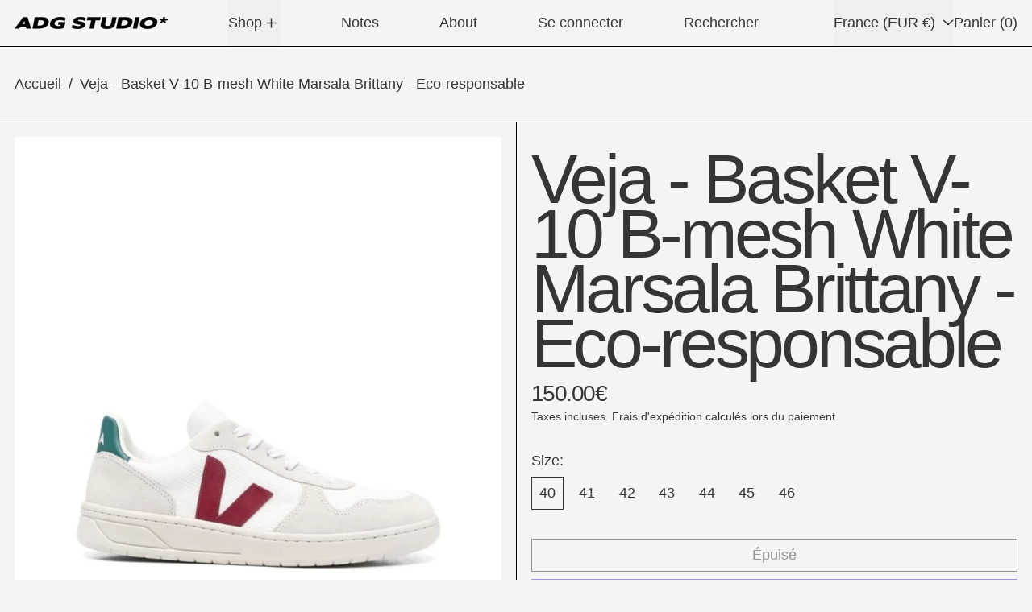

--- FILE ---
content_type: text/css
request_url: https://adg-studio.fr/cdn/shop/t/23/assets/base.bundle.css?v=139135451651038960081756103350
body_size: 13861
content:
@charset "UTF-8";*,:before,:after{--tw-border-spacing-x: 0;--tw-border-spacing-y: 0;--tw-translate-x: 0;--tw-translate-y: 0;--tw-rotate: 0;--tw-skew-x: 0;--tw-skew-y: 0;--tw-scale-x: 1;--tw-scale-y: 1;--tw-pan-x: ;--tw-pan-y: ;--tw-pinch-zoom: ;--tw-scroll-snap-strictness: proximity;--tw-gradient-from-position: ;--tw-gradient-via-position: ;--tw-gradient-to-position: ;--tw-ordinal: ;--tw-slashed-zero: ;--tw-numeric-figure: ;--tw-numeric-spacing: ;--tw-numeric-fraction: ;--tw-ring-inset: ;--tw-ring-offset-width: 0px;--tw-ring-offset-color: #fff;--tw-ring-color: rgb(59 130 246 / .5);--tw-ring-offset-shadow: 0 0 #0000;--tw-ring-shadow: 0 0 #0000;--tw-shadow: 0 0 #0000;--tw-shadow-colored: 0 0 #0000;--tw-blur: ;--tw-brightness: ;--tw-contrast: ;--tw-grayscale: ;--tw-hue-rotate: ;--tw-invert: ;--tw-saturate: ;--tw-sepia: ;--tw-drop-shadow: ;--tw-backdrop-blur: ;--tw-backdrop-brightness: ;--tw-backdrop-contrast: ;--tw-backdrop-grayscale: ;--tw-backdrop-hue-rotate: ;--tw-backdrop-invert: ;--tw-backdrop-opacity: ;--tw-backdrop-saturate: ;--tw-backdrop-sepia: ;--tw-contain-size: ;--tw-contain-layout: ;--tw-contain-paint: ;--tw-contain-style: }::backdrop{--tw-border-spacing-x: 0;--tw-border-spacing-y: 0;--tw-translate-x: 0;--tw-translate-y: 0;--tw-rotate: 0;--tw-skew-x: 0;--tw-skew-y: 0;--tw-scale-x: 1;--tw-scale-y: 1;--tw-pan-x: ;--tw-pan-y: ;--tw-pinch-zoom: ;--tw-scroll-snap-strictness: proximity;--tw-gradient-from-position: ;--tw-gradient-via-position: ;--tw-gradient-to-position: ;--tw-ordinal: ;--tw-slashed-zero: ;--tw-numeric-figure: ;--tw-numeric-spacing: ;--tw-numeric-fraction: ;--tw-ring-inset: ;--tw-ring-offset-width: 0px;--tw-ring-offset-color: #fff;--tw-ring-color: rgb(59 130 246 / .5);--tw-ring-offset-shadow: 0 0 #0000;--tw-ring-shadow: 0 0 #0000;--tw-shadow: 0 0 #0000;--tw-shadow-colored: 0 0 #0000;--tw-blur: ;--tw-brightness: ;--tw-contrast: ;--tw-grayscale: ;--tw-hue-rotate: ;--tw-invert: ;--tw-saturate: ;--tw-sepia: ;--tw-drop-shadow: ;--tw-backdrop-blur: ;--tw-backdrop-brightness: ;--tw-backdrop-contrast: ;--tw-backdrop-grayscale: ;--tw-backdrop-hue-rotate: ;--tw-backdrop-invert: ;--tw-backdrop-opacity: ;--tw-backdrop-saturate: ;--tw-backdrop-sepia: ;--tw-contain-size: ;--tw-contain-layout: ;--tw-contain-paint: ;--tw-contain-style: }*,:before,:after{box-sizing:border-box;border-width:0;border-style:solid;border-color:#e5e7eb}:before,:after{--tw-content: ""}html,:host{line-height:1.5;-webkit-text-size-adjust:100%;tab-size:4;font-family:ui-sans-serif,system-ui,sans-serif,"Apple Color Emoji","Segoe UI Emoji",Segoe UI Symbol,"Noto Color Emoji";font-feature-settings:normal;font-variation-settings:normal;-webkit-tap-highlight-color:transparent}body{margin:0;line-height:inherit}hr{height:0;color:inherit;border-top-width:1px}abbr:where([title]){-webkit-text-decoration:underline dotted;text-decoration:underline dotted}h1,h2,h3,h4,h5,h6{font-size:inherit;font-weight:inherit}a{color:inherit;text-decoration:inherit}b,strong{font-weight:bolder}code,kbd,samp,pre{font-family:ui-monospace,SFMono-Regular,Menlo,Monaco,Consolas,Liberation Mono,Courier New,monospace;font-feature-settings:normal;font-variation-settings:normal;font-size:1em}small{font-size:80%}sub,sup{font-size:75%;line-height:0;position:relative;vertical-align:baseline}sub{bottom:-.25em}sup{top:-.5em}table{text-indent:0;border-color:inherit;border-collapse:collapse}button,input,optgroup,select,textarea{font-family:inherit;font-feature-settings:inherit;font-variation-settings:inherit;font-size:100%;font-weight:inherit;line-height:inherit;letter-spacing:inherit;color:inherit;margin:0;padding:0}button,select{text-transform:none}button,input:where([type=button]),input:where([type=reset]),input:where([type=submit]){-webkit-appearance:button;background-color:transparent;background-image:none}:-moz-focusring{outline:auto}:-moz-ui-invalid{box-shadow:none}progress{vertical-align:baseline}::-webkit-inner-spin-button,::-webkit-outer-spin-button{height:auto}[type=search]{-webkit-appearance:textfield;outline-offset:-2px}::-webkit-search-decoration{-webkit-appearance:none}::-webkit-file-upload-button{-webkit-appearance:button;font:inherit}summary{display:list-item}blockquote,dl,dd,h1,h2,h3,h4,h5,h6,hr,figure,p,pre{margin:0}fieldset{margin:0;padding:0}legend{padding:0}ol,ul,menu{list-style:none;margin:0;padding:0}dialog{padding:0}textarea{resize:vertical}input::placeholder,textarea::placeholder{opacity:1;color:#9ca3af}button,[role=button]{cursor:pointer}:disabled{cursor:default}img,svg,video,canvas,audio,iframe,embed,object{display:block;vertical-align:middle}img,video{max-width:100%;height:auto}[hidden]:where(:not([hidden=until-found])){display:none}[type=text],input:where(:not([type])),[type=email],[type=url],[type=password],[type=number],[type=date],[type=datetime-local],[type=month],[type=search],[type=tel],[type=time],[type=week],[multiple],textarea,select{-webkit-appearance:none;appearance:none;background-color:#fff;border-color:#6b7280;border-width:1px;border-radius:0;padding:.5rem .75rem;font-size:1rem;line-height:1.5rem;--tw-shadow: 0 0 #0000}[type=text]:focus,input:where(:not([type])):focus,[type=email]:focus,[type=url]:focus,[type=password]:focus,[type=number]:focus,[type=date]:focus,[type=datetime-local]:focus,[type=month]:focus,[type=search]:focus,[type=tel]:focus,[type=time]:focus,[type=week]:focus,[multiple]:focus,textarea:focus,select:focus{outline:2px solid transparent;outline-offset:2px;--tw-ring-inset: var(--tw-empty, );--tw-ring-offset-width: 0px;--tw-ring-offset-color: #fff;--tw-ring-color: #2563eb;--tw-ring-offset-shadow: var(--tw-ring-inset) 0 0 0 var(--tw-ring-offset-width) var(--tw-ring-offset-color);--tw-ring-shadow: var(--tw-ring-inset) 0 0 0 calc(1px + var(--tw-ring-offset-width)) var(--tw-ring-color);box-shadow:var(--tw-ring-offset-shadow),var(--tw-ring-shadow),var(--tw-shadow);border-color:#2563eb}input::placeholder,textarea::placeholder{color:#6b7280;opacity:1}::-webkit-datetime-edit-fields-wrapper{padding:0}::-webkit-date-and-time-value{min-height:1.5em;text-align:inherit}::-webkit-datetime-edit{display:inline-flex}::-webkit-datetime-edit,::-webkit-datetime-edit-year-field,::-webkit-datetime-edit-month-field,::-webkit-datetime-edit-day-field,::-webkit-datetime-edit-hour-field,::-webkit-datetime-edit-minute-field,::-webkit-datetime-edit-second-field,::-webkit-datetime-edit-millisecond-field,::-webkit-datetime-edit-meridiem-field{padding-top:0;padding-bottom:0}select{background-image:url("data:image/svg+xml,%3csvg xmlns='http://www.w3.org/2000/svg' fill='none' viewBox='0 0 20 20'%3e%3cpath stroke='%236b7280' stroke-linecap='round' stroke-linejoin='round' stroke-width='1.5' d='M6 8l4 4 4-4'/%3e%3c/svg%3e");background-position:right .5rem center;background-repeat:no-repeat;background-size:1.5em 1.5em;padding-right:2.5rem;-webkit-print-color-adjust:exact;print-color-adjust:exact}[multiple],[size]:where(select:not([size="1"])){background-image:initial;background-position:initial;background-repeat:unset;background-size:initial;padding-right:.75rem;-webkit-print-color-adjust:unset;print-color-adjust:unset}[type=checkbox],[type=radio]{-webkit-appearance:none;appearance:none;padding:0;-webkit-print-color-adjust:exact;print-color-adjust:exact;display:inline-block;vertical-align:middle;background-origin:border-box;-webkit-user-select:none;user-select:none;flex-shrink:0;height:1rem;width:1rem;color:#2563eb;background-color:#fff;border-color:#6b7280;border-width:1px;--tw-shadow: 0 0 #0000}[type=checkbox]{border-radius:0}[type=radio]{border-radius:100%}[type=checkbox]:focus,[type=radio]:focus{outline:2px solid transparent;outline-offset:2px;--tw-ring-inset: var(--tw-empty, );--tw-ring-offset-width: 2px;--tw-ring-offset-color: #fff;--tw-ring-color: #2563eb;--tw-ring-offset-shadow: var(--tw-ring-inset) 0 0 0 var(--tw-ring-offset-width) var(--tw-ring-offset-color);--tw-ring-shadow: var(--tw-ring-inset) 0 0 0 calc(2px + var(--tw-ring-offset-width)) var(--tw-ring-color);box-shadow:var(--tw-ring-offset-shadow),var(--tw-ring-shadow),var(--tw-shadow)}[type=checkbox]:checked,[type=radio]:checked{border-color:transparent;background-color:currentColor;background-size:100% 100%;background-position:center;background-repeat:no-repeat}[type=checkbox]:checked{background-image:url("data:image/svg+xml,%3csvg viewBox='0 0 16 16' fill='white' xmlns='http://www.w3.org/2000/svg'%3e%3cpath d='M12.207 4.793a1 1 0 010 1.414l-5 5a1 1 0 01-1.414 0l-2-2a1 1 0 011.414-1.414L6.5 9.086l4.293-4.293a1 1 0 011.414 0z'/%3e%3c/svg%3e")}@media (forced-colors: active){[type=checkbox]:checked{-webkit-appearance:auto;appearance:auto}}[type=radio]:checked{background-image:url("data:image/svg+xml,%3csvg viewBox='0 0 16 16' fill='white' xmlns='http://www.w3.org/2000/svg'%3e%3ccircle cx='8' cy='8' r='3'/%3e%3c/svg%3e")}@media (forced-colors: active){[type=radio]:checked{-webkit-appearance:auto;appearance:auto}}[type=checkbox]:checked:hover,[type=checkbox]:checked:focus,[type=radio]:checked:hover,[type=radio]:checked:focus{border-color:transparent;background-color:currentColor}[type=checkbox]:indeterminate{background-image:url("data:image/svg+xml,%3csvg xmlns='http://www.w3.org/2000/svg' fill='none' viewBox='0 0 16 16'%3e%3cpath stroke='white' stroke-linecap='round' stroke-linejoin='round' stroke-width='2' d='M4 8h8'/%3e%3c/svg%3e");border-color:transparent;background-color:currentColor;background-size:100% 100%;background-position:center;background-repeat:no-repeat}@media (forced-colors: active){[type=checkbox]:indeterminate{-webkit-appearance:auto;appearance:auto}}[type=checkbox]:indeterminate:hover,[type=checkbox]:indeterminate:focus{border-color:transparent;background-color:currentColor}[type=file]{background:unset;border-color:inherit;border-width:0;border-radius:0;padding:0;font-size:unset;line-height:inherit}[type=file]:focus{outline:1px solid ButtonText;outline:1px auto -webkit-focus-ring-color}[type=text],[type=email],[type=url],[type=password],[type=number],[type=date],[type=datetime-local],[type=month],[type=search],[type=tel],[type=time],[type=week],[multiple],textarea,select{border-width:0px;padding:0}select{background-image:none}html:not(.no-js) input[type=number]{-moz-appearance:textfield}input[type=number]::-webkit-inner-spin-button,input[type=number]::-webkit-outer-spin-button{-webkit-appearance:none;margin:0}input::placeholder,textarea::placeholder{color:rgb(var(--color-scheme-text, 0 0 0) / .5)}input[type=search]::-webkit-search-decoration,input[type=search]::-webkit-search-cancel-button,input[type=search]::-webkit-search-results-button,input[type=search]::-webkit-search-results-decoration{display:none}body{font-family:var(--body-font-stack);font-weight:var(--body-font-weight);font-style:var(--body-font-style);text-transform:var(--body-copy-transform);-webkit-font-smoothing:antialiased;-moz-osx-font-smoothing:grayscale;-webkit-text-size-adjust:100%}.container{width:100%}@media (min-width: 375px){.container{max-width:375px}}@media (min-width: 640px){.container{max-width:640px}}@media (min-width: 768px){.container{max-width:768px}}@media (min-width: 1024px){.container{max-width:1024px}}@media (min-width: 1400px){.container{max-width:1400px}}.aspect-h-1{--tw-aspect-h: 1}.aspect-h-16{--tw-aspect-h: 16}.aspect-h-3{--tw-aspect-h: 3}.aspect-h-9{--tw-aspect-h: 9}.aspect-w-1{position:relative;padding-bottom:calc(var(--tw-aspect-h) / var(--tw-aspect-w) * 100%);--tw-aspect-w: 1}.aspect-w-1>*{position:absolute;height:100%;width:100%;top:0;right:0;bottom:0;left:0}.aspect-w-16{position:relative;padding-bottom:calc(var(--tw-aspect-h) / var(--tw-aspect-w) * 100%);--tw-aspect-w: 16}.aspect-w-16>*{position:absolute;height:100%;width:100%;top:0;right:0;bottom:0;left:0}.aspect-w-2\.35{position:relative;padding-bottom:calc(var(--tw-aspect-h) / var(--tw-aspect-w) * 100%);--tw-aspect-w: 2.35}.aspect-w-2\.35>*{position:absolute;height:100%;width:100%;top:0;right:0;bottom:0;left:0}.aspect-w-4{position:relative;padding-bottom:calc(var(--tw-aspect-h) / var(--tw-aspect-w) * 100%);--tw-aspect-w: 4}.aspect-w-4>*{position:absolute;height:100%;width:100%;top:0;right:0;bottom:0;left:0}.aspect-w-9{position:relative;padding-bottom:calc(var(--tw-aspect-h) / var(--tw-aspect-w) * 100%);--tw-aspect-w: 9}.aspect-w-9>*{position:absolute;height:100%;width:100%;top:0;right:0;bottom:0;left:0}.skip-link{z-index:110;pointer-events:none;position:absolute;left:0;top:0;--tw-bg-opacity: 1;background-color:rgb(var(--color-scheme-background) / var(--tw-bg-opacity, 1));padding:1rem;--tw-text-opacity: 1;color:rgb(var(--color-scheme-text) / var(--tw-text-opacity, 1));opacity:0}[data-color-scheme].skip-link .rte a:hover,[data-color-scheme] .skip-link.rte a:hover,[data-color-scheme].skip-link.rte a:hover{color:rgb(var(--color-scheme-accent));text-decoration-color:rgb(var(--color-scheme-accent))}[data-color-scheme].skip-link .rte blockquote,[data-color-scheme] .skip-link.rte blockquote,[data-color-scheme].skip-link.rte blockquote{background:rgb(var(--color-scheme-text));color:rgb(var(--color-scheme-background))}.skip-link:focus{pointer-events:auto;opacity:1}.min-touch-target{position:relative}.min-touch-target:before{position:absolute;right:0;bottom:0;left:50%;top:50%;height:100%;width:100%;--tw-translate-x: -50%;--tw-translate-y: -50%;transform:translate(var(--tw-translate-x),var(--tw-translate-y)) rotate(var(--tw-rotate)) skew(var(--tw-skew-x)) skewY(var(--tw-skew-y)) scaleX(var(--tw-scale-x)) scaleY(var(--tw-scale-y));--tw-content: "";content:var(--tw-content);min-height:44px;min-width:44px}shopify-payment-terms,image-with-placeholder{display:block}shopify-payment-terms{margin-top:2rem;font-size:var(--font-size-sm);line-height:var(--base-line-height)}:focus{outline:.25rem solid transparent}[type=text]:focus,[type=email]:focus,[type=url]:focus,[type=password]:focus,[type=number]:focus,[type=date]:focus,[type=datetime-local]:focus,[type=month]:focus,[type=search]:focus,[type=tel]:focus,[type=time]:focus,[type=week]:focus,[multiple]:focus,textarea:focus,select:focus{--form-focus-color: transparent;outline:.25rem solid transparent;outline-offset:0;border-color:unset;box-shadow:none}:focus-visible,.header-search-input:focus-visible,.sidebar-search-input:focus-visible,input.custom-input:focus-visible+label>span,.label-only-input input:focus-visible+label{--tw-ring-offset-shadow: var(--tw-ring-inset) 0 0 0 var(--tw-ring-offset-width) var(--tw-ring-offset-color);--tw-ring-shadow: var(--tw-ring-inset) 0 0 0 calc(.125rem + var(--tw-ring-offset-width)) var(--tw-ring-color);box-shadow:var(--tw-ring-offset-shadow),var(--tw-ring-shadow),var(--tw-shadow, 0 0 #0000);--tw-ring-opacity: 1;--tw-ring-color: rgb(var(--color-scheme-accent) / var(--tw-ring-opacity, 1));--tw-ring-offset-width: .25rem;--tw-ring-offset-color: rgb(var(--color-scheme-background) / 1)}.product-thumbnail:focus-visible{--tw-ring-offset-width: 0px}.product-thumbnail:focus-visible:after{pointer-events:none;position:absolute;top:0;right:0;bottom:0;left:0;content:var(--tw-content);background-color:rgb(var(--color-scheme-accent) / .5)}.variant-dropdown-button:focus-visible{--tw-ring-inset: inset;--tw-ring-offset-width: 0px}.predictive-search-form [aria-selected=true] a,.predictive-search-form [aria-selected=true] button{--tw-ring-offset-shadow: var(--tw-ring-inset) 0 0 0 var(--tw-ring-offset-width) var(--tw-ring-offset-color);--tw-ring-shadow: var(--tw-ring-inset) 0 0 0 calc(.125rem + var(--tw-ring-offset-width)) var(--tw-ring-color);box-shadow:var(--tw-ring-offset-shadow),var(--tw-ring-shadow),var(--tw-shadow, 0 0 #0000);--tw-ring-opacity: 1;--tw-ring-color: rgb(var(--color-scheme-text) / var(--tw-ring-opacity, 1));--tw-ring-offset-width: .25rem;--tw-ring-offset-color: rgb(var(--color-scheme-background) / 1)}.theme-icon{width:100%;height:auto}.theme-icon path{vector-effect:non-scaling-stroke;stroke:currentColor;stroke-width:var(--icon-thickness)}.theme-button,.theme-button--secondary{cursor:pointer;padding:.5rem 2rem;font-size:var(--font-size-base);line-height:var(--base-line-height);word-break:normal;overflow-wrap:anywhere;text-transform:var(--button-text-transform)}.theme-button:after,.theme-button--secondary:after{--tw-content: var(--button-after-content);content:var(--tw-content)}.theme-button{border-radius:var(--button-border-radius);border-width:var(--text-border-width);--tw-border-opacity: 1;border-color:rgb(var(--button-color-border) / var(--tw-border-opacity, 1));--tw-bg-opacity: 1;background-color:rgb(var(--button-color-background) / var(--tw-bg-opacity, 1));--tw-text-opacity: 1;color:rgb(var(--button-color-text) / var(--tw-text-opacity, 1))}@media (hover: hover) and (pointer: fine){.theme-button:hover{--tw-border-opacity: 1;border-color:rgb(var(--button-color-border-hover) / var(--tw-border-opacity, 1));--tw-bg-opacity: 1;background-color:rgb(var(--button-color-background-hover) / var(--tw-bg-opacity, 1));--tw-text-opacity: 1;color:rgb(var(--button-color-text-hover) / var(--tw-text-opacity, 1))}}.theme-button--in-group{border-radius:var(--button-border-radius);border-width:var(--text-border-width);--tw-border-opacity: 1;border-color:rgb(var(--button-color-border) / var(--tw-border-opacity, 1));--tw-bg-opacity: 1;background-color:rgb(var(--button-color-background) / var(--tw-bg-opacity, 1));--tw-text-opacity: 1;color:rgb(var(--button-color-text) / var(--tw-text-opacity, 1))}@media (hover: hover) and (pointer: fine){.group:hover .theme-button--in-group{--tw-border-opacity: 1;border-color:rgb(var(--button-color-border-hover) / var(--tw-border-opacity, 1));--tw-bg-opacity: 1;background-color:rgb(var(--button-color-background-hover) / var(--tw-bg-opacity, 1));--tw-text-opacity: 1;color:rgb(var(--button-color-text-hover) / var(--tw-text-opacity, 1))}}.theme-button--secondary{border-radius:var(--button-border-radius);border-width:var(--text-border-width);--tw-border-opacity: 1;border-color:rgb(var(--color-scheme-text) / var(--tw-border-opacity, 1));--tw-bg-opacity: 1;background-color:rgb(var(--color-scheme-background) / var(--tw-bg-opacity, 1));--tw-text-opacity: 1;color:rgb(var(--color-scheme-text) / var(--tw-text-opacity, 1))}[data-color-scheme].theme-button--secondary .rte a:hover,[data-color-scheme] .theme-button--secondary.rte a:hover,[data-color-scheme].theme-button--secondary.rte a:hover{color:rgb(var(--color-scheme-accent));text-decoration-color:rgb(var(--color-scheme-accent))}[data-color-scheme].theme-button--secondary .rte blockquote,[data-color-scheme] .theme-button--secondary.rte blockquote,[data-color-scheme].theme-button--secondary.rte blockquote{background:rgb(var(--color-scheme-text));color:rgb(var(--color-scheme-background))}@media (hover: hover) and (pointer: fine){.theme-button--secondary:hover{--tw-border-opacity: 1;border-color:rgb(var(--color-scheme-accent) / var(--tw-border-opacity, 1));--tw-text-opacity: 1;color:rgb(var(--color-scheme-accent) / var(--tw-text-opacity, 1))}}.theme-link{border-color:currentColor;padding-bottom:var(--links-bottom-padding);font-size:var(--font-size-base);line-height:var(--base-line-height);word-break:normal;overflow-wrap:anywhere;border-bottom-width:var(--links-bottom-border-width);text-transform:var(--links-text-transform)}.theme-link:not(.theme-link--back):not(.theme-link--no-arrow):after{--tw-content: var(--links-after-content);content:var(--tw-content)}.theme-link--back:not(.theme-link--no-arrow):before{--tw-content: var(--links-before-content);content:var(--tw-content)}[data-shopify-buttoncontainer]{justify-content:center}.additional-checkout-buttons.rounded-full div[role=button]{border-radius:9999px!important}.additional-checkout-buttons.rounded-md div[role=button]{border-radius:.375rem!important}.additional-checkout-buttons div[role=button]{border-radius:0!important}[data-shopify-xr-hidden]{display:none}.has-theme-links a[href]{border-color:currentColor;padding-bottom:var(--links-bottom-padding);font-size:var(--font-size-base);line-height:var(--base-line-height);word-break:normal;overflow-wrap:anywhere;border-bottom-width:var(--links-bottom-border-width);text-transform:var(--links-text-transform)}.has-theme-links a[href]:not(.theme-link--back):not(.theme-link--no-arrow):after{--tw-content: var(--links-after-content);content:var(--tw-content)}.has-theme-links a[href]:after{--tw-content: none !important;content:var(--tw-content)!important}@media (hover: hover) and (pointer: fine){.has-theme-links a[href]:hover{--tw-text-opacity: 1;color:rgb(var(--color-scheme-accent) / var(--tw-text-opacity, 1))}}.rte{--rte-spacing-unit: 1rem;font-family:var(--main-font-stack);font-weight:var(--main-font-weight);font-style:var(--main-font-style);--stack-space: var(--rte-spacing-unit);font-size:var(--font-size-base);line-height:var(--base-line-height)}.rte>:not([hidden])~:not([hidden]){margin-block-start:var(--stack-space)}.rte h1,.rte h2,.rte h3,.rte h4,.rte h5,.rte h6,.rte ul,.rte ol{word-break:normal;overflow-wrap:anywhere}.rte h1,.rte h2,.rte h3,.rte h4,.rte h5,.rte h6,.rte blockquote{font-family:var(--heading-font-stack);font-weight:var(--heading-font-weight);font-style:var(--heading-font-style)}.rte h1{font-size:var(--font-size-2xl);line-height:var(--base-line-height)}@media (min-width: 1024px){.rte h1{font-size:var(--font-size-5xl);line-height:var(--heading-line-height)}}.rte h2{font-size:var(--font-size-2xl);line-height:var(--base-line-height)}@media (min-width: 1024px){.rte h2{font-size:var(--font-size-3xl);line-height:var(--heading-line-height)}}.rte h3{font-size:var(--font-size-xl);line-height:var(--base-line-height)}.rte h4{font-size:var(--font-size-lg);line-height:var(--base-line-height)}.rte h5{font-size:var(--font-size-base);line-height:var(--base-line-height)}.rte h6{font-size:var(--font-size-sm);line-height:var(--base-line-height)}.rte ul,.rte ol{margin-left:var(--spacing)}.rte ul>:not([hidden])~:not([hidden]),.rte ol>:not([hidden])~:not([hidden]){--tw-space-y-reverse: 0;margin-top:calc(.5rem * calc(1 - var(--tw-space-y-reverse)));margin-bottom:calc(.5rem * var(--tw-space-y-reverse))}.rte ul{list-style-type:disc}.rte ol{list-style-type:decimal}.rte hr{margin-block-start:var(--stack-space);margin-block-end:var(--stack-space);border-top-width:var(--text-border-width);--tw-border-opacity: 1;border-color:rgb(var(--color-gridline) / var(--tw-border-opacity, 1))}.rte blockquote{padding:.5rem;font-size:var(--font-size-2xl);line-height:var(--base-line-height)}@media (min-width: 1024px){.rte blockquote{padding:1rem;font-size:var(--font-size-5xl);line-height:var(--heading-line-height)}}.rte blockquote{line-height:calc(var(--base-line-height) * .9)}.rte mark{--tw-bg-opacity: 1;background-color:rgb(var(--color-scheme-accent) / var(--tw-bg-opacity, 1));padding-left:.125rem;padding-right:.125rem;--tw-text-opacity: 1;color:rgb(var(--color-scheme-background) / var(--tw-text-opacity, 1))}.rte code,.rte pre{overflow:auto;font-family:ui-monospace,SFMono-Regular,Menlo,Monaco,Consolas,Liberation Mono,Courier New,monospace;font-size:var(--font-size-sm);line-height:var(--base-line-height)}.rte a[href]{text-decoration-line:underline}.rte img{height:auto;max-width:100%}.rte table{table-layout:fixed}.rte table,.rte th,.rte td{border-width:var(--text-border-width);border-color:currentColor}.rte th,.rte td{padding:.25rem}@media (min-width: 1024px){.rte th,.rte td{padding:.5rem}}.rte pre,.rte .rte__table{max-width:100%;overflow-x:auto;-webkit-overflow-scrolling:touch}.rte .rte__external-video{--stack-space: calc(var(--rte-spacing-unit) * 2.5);--tw-aspect-h: 9;position:relative;padding-bottom:calc(var(--tw-aspect-h) / var(--tw-aspect-w) * 100%);--tw-aspect-w: 16}.rte .rte__external-video>*{position:absolute;height:100%;width:100%;top:0;right:0;bottom:0;left:0}.rte .rte__external-video{position:relative}.rte .rte__external-video>iframe{position:absolute;top:0;right:0;bottom:0;left:0;height:100%;width:100%}.shopify-challenge__container{margin-top:var(--spacing-double);margin-bottom:var(--spacing-double);padding-left:var(--section-horizontal-spacing);padding-right:var(--section-horizontal-spacing);padding-top:var(--spacing-double);padding-bottom:var(--spacing-double);text-align:center}.shopify-challenge__message{margin-bottom:var(--spacing-double)}.shopify-challenge__button{margin-top:var(--spacing-double)!important;cursor:pointer;border-radius:var(--button-border-radius);border-width:var(--text-border-width);--tw-border-opacity: 1;border-color:rgb(var(--button-color-border) / var(--tw-border-opacity, 1));--tw-bg-opacity: 1;background-color:rgb(var(--button-color-background) / var(--tw-bg-opacity, 1));padding:.5rem 2rem;--tw-text-opacity: 1;color:rgb(var(--button-color-text) / var(--tw-text-opacity, 1))}@media (hover: hover) and (pointer: fine){.shopify-challenge__button:hover{--tw-border-opacity: 1;border-color:rgb(var(--button-color-border-hover) / var(--tw-border-opacity, 1));--tw-bg-opacity: 1;background-color:rgb(var(--button-color-background-hover) / var(--tw-bg-opacity, 1));--tw-text-opacity: 1;color:rgb(var(--button-color-text-hover) / var(--tw-text-opacity, 1))}}[hidden],[x-cloak],[data-shopify-xr-hidden]{display:none}@keyframes splide-loading{0%{transform:rotate(0)}to{transform:rotate(1turn)}}.splide__track--draggable{-webkit-touch-callout:none;-webkit-user-select:none;user-select:none}.splide__track--fade>.splide__list>.splide__slide{margin:0!important;opacity:0;z-index:0}.splide__track--fade>.splide__list>.splide__slide.is-active{opacity:1;z-index:1}.splide--rtl{direction:rtl}.splide__track--ttb>.splide__list{display:block}.splide__container{box-sizing:border-box;position:relative}.splide__list{-webkit-backface-visibility:hidden;backface-visibility:hidden;display:flex;height:100%;margin:0!important;padding:0!important}.splide.is-initialized:not(.is-active) .splide__list{display:block}.splide__pagination{align-items:center;display:flex;flex-wrap:wrap;justify-content:center;margin:0;pointer-events:none}.splide__pagination li{display:inline-block;line-height:1;list-style-type:none;margin:0;pointer-events:auto}.splide:not(.is-overflow) .splide__pagination{display:none}.splide__progress__bar{width:0}.splide{position:relative;visibility:hidden}.splide.is-initialized,.splide.is-rendered{visibility:visible}.splide__slide{-webkit-backface-visibility:hidden;backface-visibility:hidden;box-sizing:border-box;flex-shrink:0;list-style-type:none!important;margin:0;position:relative}.splide__slide img{vertical-align:bottom}.splide__spinner{animation:splide-loading 1s linear infinite;border:2px solid #999;border-left-color:transparent;border-radius:50%;bottom:0;contain:strict;display:inline-block;height:20px;left:0;margin:auto;position:absolute;right:0;top:0;width:20px}.splide__sr{clip:rect(0 0 0 0);border:0;height:1px;margin:-1px;overflow:hidden;padding:0;position:absolute;width:1px}.splide__toggle.is-active .splide__toggle__play,.splide__toggle__pause{display:none}.splide__toggle.is-active .splide__toggle__pause{display:inline}.splide__track{overflow:hidden;position:relative;z-index:0}.sr-only{position:absolute;width:1px;height:1px;padding:0;margin:-1px;overflow:hidden;clip:rect(0,0,0,0);white-space:nowrap;border-width:0}.pointer-events-none{pointer-events:none}.pointer-events-auto{pointer-events:auto}.\!visible{visibility:visible!important}.visible{visibility:visible}.invisible{visibility:hidden}.collapse{visibility:collapse}.static{position:static}.fixed{position:fixed}.absolute{position:absolute}.relative{position:relative}.sticky{position:sticky}.inset-0{top:0;right:0;bottom:0;left:0}.bottom-0{bottom:0}.bottom-1{bottom:.25rem}.bottom-2{bottom:.5rem}.bottom-4{bottom:1rem}.bottom-8{bottom:2rem}.bottom-\[calc\(0px_-_var\(--gridline-width\)\)\]{bottom:calc(0px - var(--gridline-width))}.bottom-\[calc\(100\%_\+_0\.5rem\)\]{bottom:calc(100% + .5rem)}.bottom-auto{bottom:auto}.left-0{left:0}.left-1\/2{left:50%}.left-4{left:1rem}.left-auto{left:auto}.right-0{right:0}.right-1{right:.25rem}.right-2{right:.5rem}.right-4{right:1rem}.right-auto{right:auto}.right-section-horizontal-spacing{right:var(--section-horizontal-spacing)}.start-1{inset-inline-start:.25rem}.top-0{top:0}.top-1{top:.25rem}.top-1\/2{top:50%}.top-2{top:.5rem}.top-4{top:1rem}.top-\[calc\(100\%_\+_var\(--gridline-width\)\)\]{top:calc(100% + var(--gridline-width))}.top-auto{top:auto}.top-full{top:100%}.isolate{isolation:isolate}.-z-10{z-index:-10}.z-0{z-index:0}.z-1{z-index:1}.z-10{z-index:10}.z-11{z-index:11}.z-110{z-index:110}.z-20{z-index:20}.z-35{z-index:35}.z-40{z-index:40}.z-50{z-index:50}.z-60{z-index:60}.z-\[21\]{z-index:21}.order-last{order:9999}.col-span-1{grid-column:span 1 / span 1}.col-span-2{grid-column:span 2 / span 2}.col-span-3{grid-column:span 3 / span 3}.col-span-4{grid-column:span 4 / span 4}.col-span-5{grid-column:span 5 / span 5}.col-span-6{grid-column:span 6 / span 6}.col-span-full{grid-column:1 / -1}.col-span-placeholder-width{grid-column:span var(--placeholder-width) / span var(--placeholder-width)}.col-span-placeholder-width-mobile{grid-column:span var(--placeholder-width-mobile) / span var(--placeholder-width-mobile)}.col-span-var{grid-column:span var(--col-span) / span var(--col-span)}.col-start-8{grid-column-start:8}.col-end-last{grid-column-end:-1}.row-span-1{grid-row:span 1 / span 1}.row-span-2{grid-row:span 2 / span 2}.row-start-1{grid-row-start:1}.row-start-2{grid-row-start:2}.m-0{margin:0}.m-auto{margin:auto}.-mx-1{margin-left:-.25rem;margin-right:-.25rem}.-mx-2{margin-left:-.5rem;margin-right:-.5rem}.-mx-4{margin-left:-1rem;margin-right:-1rem}.-mx-\[calc\(theme\(borderWidth\[text\]\)_\+_1px\)\]{margin-left:calc(calc(var(--text-border-width) + 1px) * -1);margin-right:calc(calc(var(--text-border-width) + 1px) * -1)}.-mx-\[calc\(theme\(spacing\.2\)_-_1px\)\]{margin-left:calc((.5rem - 1px)*-1);margin-right:calc((.5rem - 1px)*-1)}.-mx-section-horizontal-spacing{margin-left:calc(var(--section-horizontal-spacing) * -1);margin-right:calc(var(--section-horizontal-spacing) * -1)}.mx-1{margin-left:.25rem;margin-right:.25rem}.mx-2{margin-left:.5rem;margin-right:.5rem}.mx-5{margin-left:1.25rem;margin-right:1.25rem}.mx-auto{margin-left:auto;margin-right:auto}.mx-section-horizontal-spacing{margin-left:var(--section-horizontal-spacing);margin-right:var(--section-horizontal-spacing)}.my-0{margin-top:0;margin-bottom:0}.my-1{margin-top:.25rem;margin-bottom:.25rem}.my-16{margin-top:4rem;margin-bottom:4rem}.my-2{margin-top:.5rem;margin-bottom:.5rem}.my-3{margin-top:.75rem;margin-bottom:.75rem}.my-4{margin-top:1rem;margin-bottom:1rem}.my-6{margin-top:1.5rem;margin-bottom:1.5rem}.my-8{margin-top:2rem;margin-bottom:2rem}.my-auto{margin-top:auto;margin-bottom:auto}.my-theme{margin-top:var(--spacing);margin-bottom:var(--spacing)}.my-theme-double{margin-top:var(--spacing-double);margin-bottom:var(--spacing-double)}.\!mb-2{margin-bottom:.5rem!important}.\!mt-8{margin-top:2rem!important}.-mb-2{margin-bottom:-.5rem}.-mb-gridline{margin-bottom:calc(var(--gridline-width) * -1)}.-ml-2{margin-left:-.5rem}.-ml-4{margin-left:-1rem}.-mt-2{margin-top:-.5rem}.-mt-gridline{margin-top:calc(var(--gridline-width) * -1)}.mb-1{margin-bottom:.25rem}.mb-1\.5{margin-bottom:.375rem}.mb-10{margin-bottom:2.5rem}.mb-2{margin-bottom:.5rem}.mb-4{margin-bottom:1rem}.mb-8{margin-bottom:2rem}.ml-1{margin-left:.25rem}.ml-2{margin-left:.5rem}.ml-4{margin-left:1rem}.ml-auto{margin-left:auto}.mr-1{margin-right:.25rem}.mr-1\.5{margin-right:.375rem}.mr-2{margin-right:.5rem}.mr-3{margin-right:.75rem}.mr-4{margin-right:1rem}.mr-6{margin-right:1.5rem}.mr-auto{margin-right:auto}.mr-section-horizontal-spacing{margin-right:var(--section-horizontal-spacing)}.mt-0\.5{margin-top:.125rem}.mt-1{margin-top:.25rem}.mt-1\.5{margin-top:.375rem}.mt-12{margin-top:3rem}.mt-16{margin-top:4rem}.mt-2{margin-top:.5rem}.mt-3{margin-top:.75rem}.mt-4{margin-top:1rem}.mt-5{margin-top:1.25rem}.mt-8{margin-top:2rem}.mt-\[calc\(theme\(spacing\.4\)_-_var\(--gridline-width\)\)\]{margin-top:calc(1rem - var(--gridline-width))}.mt-auto{margin-top:auto}.mt-section-vertical-spacing,.mt-theme{margin-top:var(--spacing)}.mt-theme-half{margin-top:var(--spacing-half)}.block{display:block}.inline-block{display:inline-block}.inline{display:inline}.flex{display:flex}.inline-flex{display:inline-flex}.table{display:table}.inline-table{display:inline-table}.table-caption{display:table-caption}.table-cell{display:table-cell}.table-column{display:table-column}.table-column-group{display:table-column-group}.table-footer-group{display:table-footer-group}.table-header-group{display:table-header-group}.table-row-group{display:table-row-group}.table-row{display:table-row}.flow-root{display:flow-root}.grid{display:grid}.inline-grid{display:inline-grid}.contents{display:contents}.list-item{display:list-item}.hidden{display:none}.h-12{height:3rem}.h-14{height:3.5rem}.h-2{height:.5rem}.h-3{height:.75rem}.h-4{height:1rem}.h-6{height:1.5rem}.h-7{height:1.75rem}.h-8{height:2rem}.h-\[1em\]{height:1em}.h-\[max\(var\(--gridline-width\)\,_0\.125rem\)\]{height:max(var(--gridline-width),.125rem)}.h-\[var\(--text-border-width\)\]{height:var(--text-border-width)}.h-\[var\(--text-border-width\,_0px\)\]{height:var(--text-border-width, 0px)}.h-auto{height:auto}.h-fit{height:fit-content}.h-full{height:100%}.h-gridline{height:var(--gridline-width)}.h-screen{height:100vh}.h-screen-less-double-gridline{height:calc(100vh - (var(--gridline-width, 0px) * 2))}.max-h-\[--results-height\]{max-height:var(--results-height)}.max-h-\[30vh\]{max-height:30vh}.max-h-\[40vh\]{max-height:40vh}.max-h-full{max-height:100%}.min-h-\[350px\]{min-height:350px}.min-h-\[theme\(spacing\.3\)\]{min-height:.75rem}.min-h-full{min-height:100%}.min-h-screen{min-height:100vh}.w-1\/3{width:33.333333%}.w-1\/5{width:20%}.w-10{width:2.5rem}.w-11\/12{width:91.666667%}.w-12{width:3rem}.w-14{width:3.5rem}.w-16{width:4rem}.w-2{width:.5rem}.w-2\/3{width:66.666667%}.w-28{width:7rem}.w-3{width:.75rem}.w-3\/4{width:75%}.w-3\/5{width:60%}.w-4{width:1rem}.w-6{width:1.5rem}.w-7{width:1.75rem}.w-8{width:2rem}.w-\[--logo-width\]{width:var(--logo-width)}.w-\[--mobile-placeholder-width\]{width:var(--mobile-placeholder-width)}.w-\[calc\(100vw_-_2\.5rem\)\]{width:calc(100vw - 2.5rem)}.w-\[var\(--mobile-slide-width\)\]{width:var(--mobile-slide-width)}.w-auto{width:auto}.w-fit{width:fit-content}.w-full{width:100%}.w-gridline{width:var(--gridline-width)}.w-horizontal-thumbnail-5-or-under{width:calc(((100% - var(--gridline-width) * 4) / 5))}.w-horizontal-thumbnail-over-5{width:calc(((100% - var(--gridline-width) * 4) / 4.55))}.w-max{width:max-content}.w-third-screen{width:calc(100vw / 3)}.min-w-0{min-width:0px}.min-w-9{min-width:2.25rem}.min-w-\[6rem\]{min-width:6rem}.min-w-\[8rem\]{min-width:8rem}.min-w-\[theme\(spacing\.16\)\]{min-width:4rem}.max-w-2xl{max-width:42rem}.max-w-\[--logo-width\]{max-width:var(--logo-width)}.max-w-\[33vw\]{max-width:33vw}.max-w-\[theme\(spacing\.40\)\]{max-width:10rem}.max-w-\[theme\(spacing\.52\)\]{max-width:13rem}.max-w-\[theme\(spacing\.64\)\]{max-width:16rem}.max-w-\[var\(--logo-max-width\)\]{max-width:var(--logo-max-width)}.max-w-full{max-width:100%}.max-w-lg{max-width:32rem}.max-w-md{max-width:28rem}.max-w-none{max-width:none}.max-w-sm{max-width:24rem}.max-w-xl{max-width:36rem}.max-w-xs{max-width:20rem}.flex-1{flex:1 1 0%}.flex-auto{flex:1 1 auto}.shrink-0{flex-shrink:0}.flex-grow,.grow{flex-grow:1}.grow-0{flex-grow:0}.border-collapse{border-collapse:collapse}.origin-center{transform-origin:center}.-translate-x-1\/2{--tw-translate-x: -50%;transform:translate(var(--tw-translate-x),var(--tw-translate-y)) rotate(var(--tw-rotate)) skew(var(--tw-skew-x)) skewY(var(--tw-skew-y)) scaleX(var(--tw-scale-x)) scaleY(var(--tw-scale-y))}.-translate-x-full{--tw-translate-x: -100%;transform:translate(var(--tw-translate-x),var(--tw-translate-y)) rotate(var(--tw-rotate)) skew(var(--tw-skew-x)) skewY(var(--tw-skew-y)) scaleX(var(--tw-scale-x)) scaleY(var(--tw-scale-y))}.-translate-y-1\/2{--tw-translate-y: -50%;transform:translate(var(--tw-translate-x),var(--tw-translate-y)) rotate(var(--tw-rotate)) skew(var(--tw-skew-x)) skewY(var(--tw-skew-y)) scaleX(var(--tw-scale-x)) scaleY(var(--tw-scale-y))}.-translate-y-\[--bottom\]{--tw-translate-y: calc(var(--bottom) * -1);transform:translate(var(--tw-translate-x),var(--tw-translate-y)) rotate(var(--tw-rotate)) skew(var(--tw-skew-x)) skewY(var(--tw-skew-y)) scaleX(var(--tw-scale-x)) scaleY(var(--tw-scale-y))}.translate-x-full{--tw-translate-x: 100%;transform:translate(var(--tw-translate-x),var(--tw-translate-y)) rotate(var(--tw-rotate)) skew(var(--tw-skew-x)) skewY(var(--tw-skew-y)) scaleX(var(--tw-scale-x)) scaleY(var(--tw-scale-y))}.translate-y-0{--tw-translate-y: 0px;transform:translate(var(--tw-translate-x),var(--tw-translate-y)) rotate(var(--tw-rotate)) skew(var(--tw-skew-x)) skewY(var(--tw-skew-y)) scaleX(var(--tw-scale-x)) scaleY(var(--tw-scale-y))}.translate-y-full{--tw-translate-y: 100%;transform:translate(var(--tw-translate-x),var(--tw-translate-y)) rotate(var(--tw-rotate)) skew(var(--tw-skew-x)) skewY(var(--tw-skew-y)) scaleX(var(--tw-scale-x)) scaleY(var(--tw-scale-y))}.-rotate-45{--tw-rotate: -45deg;transform:translate(var(--tw-translate-x),var(--tw-translate-y)) rotate(var(--tw-rotate)) skew(var(--tw-skew-x)) skewY(var(--tw-skew-y)) scaleX(var(--tw-scale-x)) scaleY(var(--tw-scale-y))}.rotate-0{--tw-rotate: 0deg;transform:translate(var(--tw-translate-x),var(--tw-translate-y)) rotate(var(--tw-rotate)) skew(var(--tw-skew-x)) skewY(var(--tw-skew-y)) scaleX(var(--tw-scale-x)) scaleY(var(--tw-scale-y))}.rotate-180{--tw-rotate: 180deg;transform:translate(var(--tw-translate-x),var(--tw-translate-y)) rotate(var(--tw-rotate)) skew(var(--tw-skew-x)) skewY(var(--tw-skew-y)) scaleX(var(--tw-scale-x)) scaleY(var(--tw-scale-y))}.scale-100{--tw-scale-x: 1;--tw-scale-y: 1;transform:translate(var(--tw-translate-x),var(--tw-translate-y)) rotate(var(--tw-rotate)) skew(var(--tw-skew-x)) skewY(var(--tw-skew-y)) scaleX(var(--tw-scale-x)) scaleY(var(--tw-scale-y))}.scale-75{--tw-scale-x: .75;--tw-scale-y: .75;transform:translate(var(--tw-translate-x),var(--tw-translate-y)) rotate(var(--tw-rotate)) skew(var(--tw-skew-x)) skewY(var(--tw-skew-y)) scaleX(var(--tw-scale-x)) scaleY(var(--tw-scale-y))}.transform{transform:translate(var(--tw-translate-x),var(--tw-translate-y)) rotate(var(--tw-rotate)) skew(var(--tw-skew-x)) skewY(var(--tw-skew-y)) scaleX(var(--tw-scale-x)) scaleY(var(--tw-scale-y))}.transform-gpu{transform:translate3d(var(--tw-translate-x),var(--tw-translate-y),0) rotate(var(--tw-rotate)) skew(var(--tw-skew-x)) skewY(var(--tw-skew-y)) scaleX(var(--tw-scale-x)) scaleY(var(--tw-scale-y))}.cursor-not-allowed{cursor:not-allowed}.cursor-pointer{cursor:pointer}.cursor-progress{cursor:progress}.cursor-zoom-in{cursor:zoom-in}.cursor-zoom-out{cursor:zoom-out}.select-none{-webkit-user-select:none;user-select:none}.resize{resize:both}.snap-y{scroll-snap-type:y var(--tw-scroll-snap-strictness)}.snap-mandatory{--tw-scroll-snap-strictness: mandatory}.snap-center{scroll-snap-align:center}.scroll-py-4{scroll-padding-top:1rem;scroll-padding-bottom:1rem}.scroll-py-5{scroll-padding-top:1.25rem;scroll-padding-bottom:1.25rem}.list-inside{list-style-position:inside}.list-disc{list-style-type:disc}.list-none{list-style-type:none}.appearance-none{-webkit-appearance:none;appearance:none}.grid-flow-row-dense{grid-auto-flow:row dense}.auto-rows-max{grid-auto-rows:max-content}.grid-cols-1{grid-template-columns:repeat(1,minmax(0,1fr))}.grid-cols-10{grid-template-columns:repeat(10,minmax(0,1fr))}.grid-cols-12{grid-template-columns:repeat(12,minmax(0,1fr))}.grid-cols-2{grid-template-columns:repeat(2,minmax(0,1fr))}.grid-cols-3{grid-template-columns:repeat(3,minmax(0,1fr))}.grid-cols-4{grid-template-columns:repeat(4,minmax(0,1fr))}.grid-cols-5{grid-template-columns:repeat(5,minmax(0,1fr))}.grid-cols-\[auto_1fr\]{grid-template-columns:auto 1fr}.grid-cols-\[minmax\(0\,_1fr\)_auto\]{grid-template-columns:minmax(0,1fr) auto}.grid-cols-\[repeat\(var\(--products-per-row-mobile\)\,_minmax\(0\,_1fr\)\)\]{grid-template-columns:repeat(var(--products-per-row-mobile),minmax(0,1fr))}.flex-col{flex-direction:column}.flex-wrap{flex-wrap:wrap}.flex-nowrap{flex-wrap:nowrap}.items-start{align-items:flex-start}.items-end{align-items:flex-end}.items-center{align-items:center}.items-baseline{align-items:baseline}.items-stretch{align-items:stretch}.justify-start{justify-content:flex-start}.justify-end{justify-content:flex-end}.justify-center{justify-content:center}.justify-between{justify-content:space-between}.gap-0\.5{gap:.125rem}.gap-1{gap:.25rem}.gap-1\.5{gap:.375rem}.gap-10{gap:2.5rem}.gap-2{gap:.5rem}.gap-4{gap:1rem}.gap-5{gap:1.25rem}.gap-8{gap:2rem}.gap-\[--text-border-width\]{gap:var(--text-border-width)}.gap-gridline{gap:var(--gridline-width)}.gap-gutter{gap:var(--gutter)}.gap-x-2{column-gap:.5rem}.gap-x-4{column-gap:1rem}.gap-y-0{row-gap:0px}.gap-y-4{row-gap:1rem}.space-y-0\.5>:not([hidden])~:not([hidden]){--tw-space-y-reverse: 0;margin-top:calc(.125rem * calc(1 - var(--tw-space-y-reverse)));margin-bottom:calc(.125rem * var(--tw-space-y-reverse))}.space-y-1>:not([hidden])~:not([hidden]){--tw-space-y-reverse: 0;margin-top:calc(.25rem * calc(1 - var(--tw-space-y-reverse)));margin-bottom:calc(.25rem * var(--tw-space-y-reverse))}.space-y-2>:not([hidden])~:not([hidden]){--tw-space-y-reverse: 0;margin-top:calc(.5rem * calc(1 - var(--tw-space-y-reverse)));margin-bottom:calc(.5rem * var(--tw-space-y-reverse))}.space-y-3>:not([hidden])~:not([hidden]){--tw-space-y-reverse: 0;margin-top:calc(.75rem * calc(1 - var(--tw-space-y-reverse)));margin-bottom:calc(.75rem * var(--tw-space-y-reverse))}.space-y-4>:not([hidden])~:not([hidden]){--tw-space-y-reverse: 0;margin-top:calc(1rem * calc(1 - var(--tw-space-y-reverse)));margin-bottom:calc(1rem * var(--tw-space-y-reverse))}.space-y-theme-double>:not([hidden])~:not([hidden]){--tw-space-y-reverse: 0;margin-top:calc(var(--spacing-double) * calc(1 - var(--tw-space-y-reverse)));margin-bottom:calc(var(--spacing-double) * var(--tw-space-y-reverse))}.self-start{align-self:flex-start}.self-stretch{align-self:stretch}.overflow-auto{overflow:auto}.overflow-hidden{overflow:hidden}.overflow-x-auto{overflow-x:auto}.overflow-y-auto{overflow-y:auto}.truncate{overflow:hidden;text-overflow:ellipsis;white-space:nowrap}.whitespace-normal{white-space:normal}.whitespace-nowrap{white-space:nowrap}.rounded{border-radius:.25rem}.rounded-button{border-radius:var(--button-border-radius)}.rounded-full{border-radius:9999px}.rounded-none{border-radius:0}.border{border-width:1px}.border-0{border-width:0px}.border-2{border-width:2px}.border-checkbox{border-width:var(--checkbox-width)}.border-gridline{border-width:var(--gridline-width)}.border-text{border-width:var(--text-border-width)}.border-y-gridline{border-top-width:var(--gridline-width);border-bottom-width:var(--gridline-width)}.border-y-text{border-top-width:var(--text-border-width);border-bottom-width:var(--text-border-width)}.border-b{border-bottom-width:1px}.border-b-gridline{border-bottom-width:var(--gridline-width)}.border-b-text{border-bottom-width:var(--text-border-width)}.border-l-gridline{border-left-width:var(--gridline-width)}.border-r-gridline{border-right-width:var(--gridline-width)}.border-r-text{border-right-width:var(--text-border-width)}.border-t-gridline{border-top-width:var(--gridline-width)}.border-t-text{border-top-width:var(--text-border-width)}.border-dashed{border-style:dashed}.\!border-scheme-accent{--tw-border-opacity: 1 !important;border-color:rgb(var(--color-scheme-accent) / var(--tw-border-opacity, 1))!important}.border-button{--tw-border-opacity: 1;border-color:rgb(var(--button-color-border) / var(--tw-border-opacity, 1))}.border-current{border-color:currentColor}.border-gridline-color{--tw-border-opacity: 1;border-color:rgb(var(--color-gridline) / var(--tw-border-opacity, 1))}.border-scheme-accent{--tw-border-opacity: 1;border-color:rgb(var(--color-scheme-accent) / var(--tw-border-opacity, 1))}.border-scheme-secondary{--tw-border-opacity: 1;border-color:rgb(var(--color-scheme-secondary) / var(--tw-border-opacity, 1))}.border-scheme-text{--tw-border-opacity: 1;border-color:rgb(var(--color-scheme-text) / var(--tw-border-opacity, 1))}.border-scheme-text\/0{border-color:rgb(var(--color-scheme-text) / 0)}.border-transparent{border-color:transparent}.border-y-gridline-color{--tw-border-opacity: 1;border-top-color:rgb(var(--color-gridline) / var(--tw-border-opacity, 1));border-bottom-color:rgb(var(--color-gridline) / var(--tw-border-opacity, 1))}.border-b-transparent{border-bottom-color:transparent}.bg-button{--tw-bg-opacity: 1;background-color:rgb(var(--button-color-background) / var(--tw-bg-opacity, 1))}.bg-gridline-color{--tw-bg-opacity: 1;background-color:rgb(var(--color-gridline) / var(--tw-bg-opacity, 1))}.bg-gridline-color\/30{background-color:rgb(var(--color-gridline) / .3)}.bg-scheme-accent{--tw-bg-opacity: 1;background-color:rgb(var(--color-scheme-accent) / var(--tw-bg-opacity, 1))}.bg-scheme-accent\/20{background-color:rgb(var(--color-scheme-accent) / .2)}.bg-scheme-background{--tw-bg-opacity: 1;background-color:rgb(var(--color-scheme-background) / var(--tw-bg-opacity, 1))}.bg-scheme-background\/25{background-color:rgb(var(--color-scheme-background) / .25)}.bg-scheme-background\/50{background-color:rgb(var(--color-scheme-background) / .5)}.bg-scheme-placeholder-background{--tw-bg-opacity: 1;background-color:rgb(210 210 210 / var(--tw-bg-opacity, 1))}.bg-scheme-placeholder-background\/0{background-color:#d2d2d200}.bg-scheme-text{--tw-bg-opacity: 1;background-color:rgb(var(--color-scheme-text) / var(--tw-bg-opacity, 1))}.bg-scheme-text\/0{background-color:rgb(var(--color-scheme-text) / 0)}.bg-scheme-text\/20{background-color:rgb(var(--color-scheme-text) / .2)}.bg-scheme-text\/25{background-color:rgb(var(--color-scheme-text) / .25)}.bg-scheme-text\/30{background-color:rgb(var(--color-scheme-text) / .3)}.bg-scheme-text\/5{background-color:rgb(var(--color-scheme-text) / .05)}.bg-scheme-text\/60{background-color:rgb(var(--color-scheme-text) / .6)}.bg-transparent{background-color:transparent}.bg-white{--tw-bg-opacity: 1;background-color:rgb(255 255 255 / var(--tw-bg-opacity, 1))}.bg-gradient-to-r{background-image:linear-gradient(to right,var(--tw-gradient-stops))}.from-scheme-background\/0{--tw-gradient-from: rgb(var(--color-scheme-background) / 0) var(--tw-gradient-from-position);--tw-gradient-to: rgb(var(--color-scheme-background) / 0) var(--tw-gradient-to-position);--tw-gradient-stops: var(--tw-gradient-from), var(--tw-gradient-to)}.via-scheme-background{--tw-gradient-to: rgb(var(--color-scheme-background) / 0) var(--tw-gradient-to-position);--tw-gradient-stops: var(--tw-gradient-from), rgb(var(--color-scheme-background) / 1) var(--tw-gradient-via-position), var(--tw-gradient-to)}.via-scheme-background\/75{--tw-gradient-to: rgb(var(--color-scheme-background) / 0) var(--tw-gradient-to-position);--tw-gradient-stops: var(--tw-gradient-from), rgb(var(--color-scheme-background) / .75) var(--tw-gradient-via-position), var(--tw-gradient-to)}.to-scheme-background{--tw-gradient-to: rgb(var(--color-scheme-background) / 1) var(--tw-gradient-to-position)}.bg-cover{background-size:cover}.bg-full{background-size:100%}.bg-no-repeat{background-repeat:no-repeat}.fill-current{fill:currentColor}.object-contain{object-fit:contain}.object-cover{object-fit:cover}.object-center{object-position:center}.p-0{padding:0}.p-0\.5{padding:.125rem}.p-1{padding:.25rem}.p-2{padding:.5rem}.p-4{padding:1rem}.p-8{padding:2rem}.p-\[2px\]{padding:2px}.p-px{padding:1px}.px-1{padding-left:.25rem;padding-right:.25rem}.px-2{padding-left:.5rem;padding-right:.5rem}.px-4{padding-left:1rem;padding-right:1rem}.px-5{padding-left:1.25rem;padding-right:1.25rem}.px-6{padding-left:1.5rem;padding-right:1.5rem}.px-8{padding-left:2rem;padding-right:2rem}.px-section-horizontal-spacing{padding-left:var(--section-horizontal-spacing);padding-right:var(--section-horizontal-spacing)}.py-0{padding-top:0;padding-bottom:0}.py-1{padding-top:.25rem;padding-bottom:.25rem}.py-1\.5{padding-top:.375rem;padding-bottom:.375rem}.py-10{padding-top:2.5rem;padding-bottom:2.5rem}.py-2{padding-top:.5rem;padding-bottom:.5rem}.py-4{padding-top:1rem;padding-bottom:1rem}.py-5{padding-top:1.25rem;padding-bottom:1.25rem}.py-6{padding-top:1.5rem;padding-bottom:1.5rem}.py-8{padding-top:2rem;padding-bottom:2rem}.py-section-vertical-spacing{padding-top:var(--spacing);padding-bottom:var(--spacing)}.py-section-vertical-spacing-half{padding-top:var(--spacing-half);padding-bottom:var(--spacing-half)}.pb-0{padding-bottom:0}.pb-0\.5{padding-bottom:.125rem}.pb-1{padding-bottom:.25rem}.pb-2{padding-bottom:.5rem}.pb-4{padding-bottom:1rem}.pb-7{padding-bottom:1.75rem}.pb-8{padding-bottom:2rem}.pb-\[var\(--ratio-percent\)\]{padding-bottom:var(--ratio-percent)}.pb-theme{padding-bottom:var(--spacing)}.pb-theme-double{padding-bottom:var(--spacing-double)}.pl-1{padding-left:.25rem}.pl-2{padding-left:.5rem}.pl-4{padding-left:1rem}.pl-5{padding-left:1.25rem}.pl-\[100vw\]{padding-left:100vw}.pr-1{padding-right:.25rem}.pr-10{padding-right:2.5rem}.pr-2{padding-right:.5rem}.pr-4{padding-right:1rem}.pr-6{padding-right:1.5rem}.pt-0\.5{padding-top:.125rem}.pt-1{padding-top:.25rem}.pt-2{padding-top:.5rem}.pt-8{padding-top:2rem}.pt-\[100\%\]{padding-top:100%}.pt-theme{padding-top:var(--spacing)}.pt-theme-double{padding-top:var(--spacing-double)}.text-left{text-align:left}.text-center{text-align:center}.text-right{text-align:right}.align-top{vertical-align:top}.align-middle{vertical-align:middle}.text-0{font-size:0;line-height:0}.text-2xl{font-size:var(--font-size-2xl);line-height:var(--base-line-height)}.text-base{font-size:var(--font-size-base);line-height:var(--base-line-height)}.text-heading-feature{font-size:var(--feature-heading-size);line-height:var(--heading-line-height)}.text-heading-secondary{font-size:var(--secondary-heading-size);line-height:var(--heading-line-height)}.text-heading-standard{font-size:var(--standard-heading-size);line-height:var(--heading-line-height)}.text-lg{font-size:var(--font-size-lg);line-height:var(--base-line-height)}.text-scale-n-1{font-size:var(--type-scale-n-1);line-height:var(--base-line-height)}.text-scale-n-2{font-size:var(--type-scale-n-2);line-height:var(--base-line-height)}.text-scale-n0{font-size:var(--type-scale-n0);line-height:var(--base-line-height)}.text-scale-n1{font-size:var(--type-scale-n1);line-height:var(--base-line-height)}.text-scale-n10{font-size:var(--type-scale-n10);line-height:var(--heading-line-height)}.text-scale-n2{font-size:var(--type-scale-n2);line-height:var(--base-line-height)}.text-scale-n3{font-size:var(--type-scale-n3);line-height:var(--heading-line-height)}.text-scale-n4{font-size:var(--type-scale-n4);line-height:var(--heading-line-height)}.text-scale-n5{font-size:var(--type-scale-n5);line-height:var(--heading-line-height)}.text-scale-n6{font-size:var(--type-scale-n6);line-height:var(--heading-line-height)}.text-scale-n7{font-size:var(--type-scale-n7);line-height:var(--heading-line-height)}.text-scale-n8{font-size:var(--type-scale-n8);line-height:var(--heading-line-height)}.text-scale-n9{font-size:var(--type-scale-n9);line-height:var(--heading-line-height)}.text-sm{font-size:var(--font-size-sm);line-height:var(--base-line-height)}.text-xl{font-size:var(--font-size-xl);line-height:var(--base-line-height)}.text-xs{font-size:var(--font-size-xs);line-height:var(--base-line-height)}.font-bold{font-weight:700}.font-normal{font-weight:400}.uppercase{text-transform:uppercase}.lowercase{text-transform:lowercase}.capitalize{text-transform:capitalize}.italic{font-style:italic}.leading-6{line-height:1.5rem}.leading-\[inherit\]{line-height:inherit}.text-button{--tw-text-opacity: 1;color:rgb(var(--button-color-text) / var(--tw-text-opacity, 1))}.text-scheme-accent{--tw-text-opacity: 1;color:rgb(var(--color-scheme-accent) / var(--tw-text-opacity, 1))}.text-scheme-background{--tw-text-opacity: 1;color:rgb(var(--color-scheme-background) / var(--tw-text-opacity, 1))}.text-scheme-placeholder-foreground{--tw-text-opacity: 1;color:rgb(165 165 165 / var(--tw-text-opacity, 1))}.text-scheme-secondary{--tw-text-opacity: 1;color:rgb(var(--color-scheme-secondary) / var(--tw-text-opacity, 1))}.text-scheme-text{--tw-text-opacity: 1;color:rgb(var(--color-scheme-text) / var(--tw-text-opacity, 1))}.text-scheme-text\/40{color:rgb(var(--color-scheme-text) / .4)}.text-scheme-text\/50{color:rgb(var(--color-scheme-text) / .5)}.text-scheme-text\/60{color:rgb(var(--color-scheme-text) / .6)}.text-white{--tw-text-opacity: 1;color:rgb(255 255 255 / var(--tw-text-opacity, 1))}.underline{text-decoration-line:underline}.line-through{text-decoration-line:line-through}.placeholder-current::placeholder{color:currentColor}.opacity-0{opacity:0}.opacity-10{opacity:.1}.opacity-100{opacity:1}.opacity-40{opacity:.4}.opacity-50{opacity:.5}.opacity-\[0\.05\]{opacity:.05}.outline{outline-style:solid}.outline-0{outline-width:0px}.blur{--tw-blur: blur(8px);filter:var(--tw-blur) var(--tw-brightness) var(--tw-contrast) var(--tw-grayscale) var(--tw-hue-rotate) var(--tw-invert) var(--tw-saturate) var(--tw-sepia) var(--tw-drop-shadow)}.\!filter{filter:var(--tw-blur) var(--tw-brightness) var(--tw-contrast) var(--tw-grayscale) var(--tw-hue-rotate) var(--tw-invert) var(--tw-saturate) var(--tw-sepia) var(--tw-drop-shadow)!important}.filter{filter:var(--tw-blur) var(--tw-brightness) var(--tw-contrast) var(--tw-grayscale) var(--tw-hue-rotate) var(--tw-invert) var(--tw-saturate) var(--tw-sepia) var(--tw-drop-shadow)}.transition{transition-property:color,background-color,border-color,text-decoration-color,fill,stroke,opacity,box-shadow,transform,filter,-webkit-backdrop-filter;transition-property:color,background-color,border-color,text-decoration-color,fill,stroke,opacity,box-shadow,transform,filter,backdrop-filter;transition-property:color,background-color,border-color,text-decoration-color,fill,stroke,opacity,box-shadow,transform,filter,backdrop-filter,-webkit-backdrop-filter;transition-timing-function:cubic-bezier(.4,0,.2,1);transition-duration:.15s}.transition-\[height\]{transition-property:height;transition-timing-function:cubic-bezier(.4,0,.2,1);transition-duration:.15s}.transition-\[max-height\]{transition-property:max-height;transition-timing-function:cubic-bezier(.4,0,.2,1);transition-duration:.15s}.transition-\[width\]{transition-property:width;transition-timing-function:cubic-bezier(.4,0,.2,1);transition-duration:.15s}.transition-colors{transition-property:color,background-color,border-color,text-decoration-color,fill,stroke;transition-timing-function:cubic-bezier(.4,0,.2,1);transition-duration:.15s}.transition-opacity{transition-property:opacity;transition-timing-function:cubic-bezier(.4,0,.2,1);transition-duration:.15s}.transition-transform{transition-property:transform;transition-timing-function:cubic-bezier(.4,0,.2,1);transition-duration:.15s}.delay-75{transition-delay:75ms}.duration-200{transition-duration:.2s}.duration-300{transition-duration:.3s}.duration-75{transition-duration:75ms}.duration-\[280ms\]{transition-duration:.28s}.duration-\[50ms\]{transition-duration:50ms}.ease-in{transition-timing-function:cubic-bezier(.4,0,1,1)}.ease-in-out{transition-timing-function:cubic-bezier(.4,0,.2,1)}.ease-out{transition-timing-function:cubic-bezier(0,0,.2,1)}.will-change-\[width\]{will-change:width}.content-none{--tw-content: none;content:var(--tw-content)}.break-word{word-break:normal;overflow-wrap:anywhere}.font-heading{font-family:var(--heading-font-stack);font-weight:var(--heading-font-weight);font-style:var(--heading-font-style);letter-spacing:var(--heading-letterspacing);-webkit-text-decoration:var(--heading-decoration);text-decoration:var(--heading-decoration)}.font-heading:not(.uppercase){text-transform:var(--heading-capitalize)}.font-body{font-family:var(--body-font-stack);font-weight:var(--body-font-weight);font-style:var(--body-font-style);letter-spacing:0;text-decoration:none}.font-body:not(.uppercase){text-transform:var(--body-font-style)}.\[font-weight\:bolder\]{font-weight:bolder}.\[key\:string\]{key:string}.\[text-transform\:var\(--button-text-transform\)\]{text-transform:var(--button-text-transform)}.\[text-wrap\:balance\]{text-wrap:balance}.form__errors{margin-left:0;margin-right:0;border-width:1px;border-color:rgb(var(--color-scheme-accent) / var(--tw-border-opacity, 1));--tw-border-opacity: .4;background-color:rgb(var(--color-scheme-accent) / var(--tw-bg-opacity, 1));--tw-bg-opacity: .1;padding:.75rem;--tw-text-opacity: 1;color:rgb(var(--color-scheme-accent) / var(--tw-text-opacity, 1))}.form__errors:not(.form__errors--compact){margin-bottom:1.25rem}.form__errors ul{margin:0;list-style-type:none}.form__errors ul>:not([hidden])~:not([hidden]){--tw-space-y-reverse: 0;margin-top:calc(.375rem * calc(1 - var(--tw-space-y-reverse)));margin-bottom:calc(.375rem * var(--tw-space-y-reverse))}.form__errors ul{padding:0;font-size:var(--font-size-sm);line-height:var(--base-line-height)}.form__errors a{--tw-text-opacity: 1;color:rgb(var(--color-scheme-accent) / var(--tw-text-opacity, 1));text-decoration-line:underline}.range-control{--indicator-background: rgb(var(--color-scheme-text) / .2);--indicator-foreground: rgb(var(--color-scheme-text));--track-height: var(--text-border-width, 0px);--track-border-radius: 0px;--thumb-height: calc(.5rem + 1px) ;--thumb-width: calc(.5rem + 1px) ;--center-thumb-width: calc((var(--thumb-width) * 2.25) + 1px);--center-thumb-height: calc((var(--track-height) * 1.5) + 1px);--thumb-border-width: 0px;--thumb-border: var(--thumb-border-width) solid rgb(var(--color-scheme-background));--thumb-border-radius: 100%;--thumb-height-with-border: calc( var(--thumb-height) + (var(--thumb-border-width) * 2) );--thumb-width-with-border: calc( var(--thumb-width) + (var(--thumb-border-width) * 2) );--center-thumb-height-with-border: calc( var(--center-thumb-height) + (var(--thumb-border-width) * 2) );--center-thumb-width-with-border: calc( var(--center-thumb-width) + (var(--thumb-border-width) * 2) );--visual-range-start: calc( var(--range-start) + (var(--thumb-border-width) / 2) );--visual-range-end: calc(var(--range-end) - (var(--thumb-border-width) / 2));--visual-range: calc(var(--range) - (var(--thumb-border-width)));display:grid}@media (pointer: coarse){.range-control{--thumb-height: calc(.8rem + 1px) ;--thumb-width: calc(.8rem + 1px) ;--center-thumb-width: calc((var(--thumb-width) * 2.25) + 1px);--center-thumb-height: calc((var(--track-height) * 1.75) + 1px)}}.range-control>*{grid-row-start:1;grid-column-start:1}input[type=range].range-control__edge,input[type=range].range-control__center{-webkit-appearance:none;appearance:none;background:transparent;cursor:pointer;pointer-events:none;height:var(--track-height)}input[type=range].range-control__edge::-webkit-slider-runnable-track,input[type=range].range-control__center::-webkit-slider-runnable-track{background-color:transparent;border-radius:var(--track-border-radius);height:var(--track-height);pointer-events:none}input[type=range].range-control__edge::-webkit-slider-thumb,input[type=range].range-control__center::-webkit-slider-thumb{-webkit-appearance:none;appearance:none;margin-top:calc((var(--track-height) / 2) - (var(--thumb-height-with-border) / 2));pointer-events:auto;border:var(--thumb-border);border-radius:var(--thumb-border-radius);background-color:rgb(var(--color-scheme-text));height:var(--thumb-height-with-border);width:var(--thumb-width-with-border);box-shadow:none}input[type=range].range-control__edge:focus{outline:none;box-shadow:none}input[type=range].range-control__edge:focus::-webkit-slider-thumb{outline:2px solid rgb(var(--color-scheme-accent));outline-offset:.125rem;border-radius:100%;box-shadow:none}input[type=range].range-control__center:focus{outline:none;box-shadow:none}input[type=range].range-control__center::-webkit-slider-thumb{border:none;box-shadow:0 0 0 calc(var(--thumb-width) / 8) rgb(var(--color-scheme-background));border-radius:calc(var(--thumb-width) / 8);background-color:rgb(var(--color-scheme-text));margin-top:calc((var(--track-height) / 2) - ((var(--center-thumb-height)) / 2));width:var(--center-thumb-width);height:var(--center-thumb-height);cursor:grab;z-index:10}input[type=range].range-control__center.grabbing::-webkit-slider-thumb{cursor:grabbing}input[type=range].range-control__center:focus::-webkit-slider-thumb{background-color:rgb(var(--color-scheme-accent))}input[type=range].range-control__edge::-moz-range-track,input[type=range].range-control__center::-moz-range-track{background-color:transparent;border-radius:var(--track-border-radius);height:var(--track-height);pointer-events:none}input[type=range].range-control__edge::-moz-range-thumb,input[type=range].range-control__center::-moz-range-thumb{border:var(--thumb-border);border-radius:var(--thumb-border-radius);pointer-events:auto;background-color:rgb(var(--color-scheme-text));height:var(--thumb-height);width:var(--thumb-width)}input[type=range].range-control__edge:focus::-moz-range-thumb{outline:2px solid rgb(var(--color-scheme-accent));outline-offset:.125rem}.range-control__indicator{align-self:center;height:var(--track-height);border-radius:var(--track-border-radius);background:linear-gradient(to right,var(--indicator-background),var(--indicator-background) var(--visual-range-start),var(--indicator-foreground) var(--visual-range-start),var(--indicator-foreground) var(--visual-range-end),var(--indicator-background) var(--visual-range-end));z-index:1}input[type=range].range-control__center::-moz-range-thumb{border:none;box-shadow:0 0 0 calc(var(--thumb-width) / 8) rgb(var(--color-scheme-background));border-radius:calc(var(--thumb-width) / 8);background-color:rgb(var(--color-scheme-text));width:var(--center-thumb-width);height:var(--center-thumb-height);cursor:grab}input[type=range].range-control__center.grabbing::-moz-range-thumb{cursor:grabbing}input[type=range].range-control__center:focus::-moz-range-thumb{background-color:rgb(var(--color-scheme-accent))}input[type=range].range-control__center:focus~.range-control__indicator{--indicator-foreground: rgb(var(--color-scheme-accent))}.complementary-products-block:not(:empty)+.collapsible-tab>div,.collapsible-tab+.complementary-products-block:not(:empty)>div{border-top-width:0}.collapsible-tab+.collapsible-tab,.complementary-products-block:not(:empty)+.collapsible-tab,.collapsible-tab+.complementary-products-block{margin-top:0}.collapsible-tab+.complementary-products-block--font-body .complementary-products-block-title,.complementary-products-block--font-body:not(:empty):first-child .complementary-products-block-title{padding-top:var(--spacing-double)}.product-page-popup-link+.product-page-popup-link,.product-vendor-block+.product-title-block,.product-title-block+.product-vendor-block{margin-top:.5rem}.product-title-block+.product-price-block,.product-variant-picker-block+.product-variant-picker-block,.product-variant-picker-block+.product-quantity-block{margin-top:1rem}.product-block-area>div:first-child,.product-block-area>h1:first-child,.product-block-area>fieldset:first-child{margin-top:0}.product-block-area.py-section-vertical-spacing .collapsible-tab:first-child,.product-block-area.py-section-vertical-spacing .complementary-products-block:not(:empty):first-child{margin-top:calc(-1 * var(--spacing))}.product-block-area .collapsible-tab:first-child>div,.product-block-area .complementary-products-block:not(:empty):first-child>div{border-top:0}.product-block-area .collapsible-tab:last-child,.product-block-area .complementary-products-block:not(:empty):last-child{margin-bottom:calc(-1 * (var(--spacing) + var(--gridline-width)))}.shopify-payment-button,.shopify-payment-button__button,.shopify-payment-button__button--branded{min-height:var(--add-to-cart-button-height)!important}.shopify-payment-button__button--hidden{display:none!important}.add-to-cart-container .shopify-payment-button__button--unbranded{padding:.5rem .25rem;text-transform:var(--button-text-transform);border-style:solid}.add-to-cart-container .shopify-payment-button__button--unbranded,.add-to-cart-container .shopify-payment-button__button--branded{transition:none;border-radius:var(--button-border-radius);font-weight:var(--body-font-weight);line-height:var(--base-line-height)}.add-to-cart-container .shopify-payment-button__button--branded div[role=button],.additional-checkout-buttons div[role=button]{border-radius:var(--button-border-radius)!important}.shopify-payment-button__more-options{margin-bottom:2rem}.payment-button-wrapper:not(.payment-button-wrapper--text_background) .shopify-payment-button__button--unbranded{border-width:var(--text-border-width);--tw-border-opacity: 1;border-color:rgb(var(--button-color-border) / var(--tw-border-opacity, 1));--tw-bg-opacity: 1;background-color:rgb(var(--button-color-background) / var(--tw-bg-opacity, 1));--tw-text-opacity: 1;color:rgb(var(--button-color-text) / var(--tw-text-opacity, 1))}@media (hover: hover) and (pointer: fine){.payment-button-wrapper:not(.payment-button-wrapper--text_background) .shopify-payment-button__button--unbranded:hover{--tw-border-opacity: 1;border-color:rgb(var(--button-color-border-hover) / var(--tw-border-opacity, 1));--tw-bg-opacity: 1;background-color:rgb(var(--button-color-background-hover) / var(--tw-bg-opacity, 1));--tw-text-opacity: 1;color:rgb(var(--button-color-text-hover) / var(--tw-text-opacity, 1))}}.payment-button-wrapper.payment-button-wrapper--text_background .shopify-payment-button__button--unbranded{border-width:var(--text-border-width);--tw-border-opacity: 1;border-color:rgb(var(--color-scheme-text) / var(--tw-border-opacity, 1));--tw-bg-opacity: 1;background-color:rgb(var(--color-scheme-text) / var(--tw-bg-opacity, 1));--tw-text-opacity: 1;color:rgb(var(--color-scheme-background) / var(--tw-text-opacity, 1))}@media (hover: hover) and (pointer: fine){.payment-button-wrapper.payment-button-wrapper--text_background .shopify-payment-button__button--unbranded:hover{--tw-border-opacity: 1;border-color:rgb(var(--color-scheme-accent) / var(--tw-border-opacity, 1));--tw-bg-opacity: 1;background-color:rgb(var(--color-scheme-accent) / var(--tw-bg-opacity, 1));--tw-text-opacity: 1;color:rgb(var(--color-scheme-accent-contrast) / var(--tw-text-opacity, 1))}}.shopify-payment-button__button--unbranded[disabled],.shopify-payment-button__button--unbranded button[aria-disabled],.shopify-payment-button__button--unbranded.disabled,.shopify-payment-button__button[disabled],.shopify-payment-button__button button[aria-disabled],.shopify-payment-button__button.disabled,.shopify-payment-button__more-options[disabled],.shopify-payment-button__more-options button[aria-disabled],.shopify-payment-button__more-options.disabled{cursor:default;display:none}[data-color-scheme].text-scheme-text .rte a:hover,[data-color-scheme] .text-scheme-text.rte a:hover,[data-color-scheme].text-scheme-text.rte a:hover{color:rgb(var(--color-scheme-accent));text-decoration-color:rgb(var(--color-scheme-accent))}[data-color-scheme].text-scheme-text .rte blockquote,[data-color-scheme] .text-scheme-text.rte blockquote,[data-color-scheme].text-scheme-text.rte blockquote{background:rgb(var(--color-scheme-text));color:rgb(var(--color-scheme-background))}shopify-accelerated-checkout,shopify-accelerated-checkout-cart{--shopify-accelerated-checkout-button-block-size: var( --add-to-cart-button-height );--shopify-accelerated-checkout-button-border-radius: var( --button-border-radius )}shopify-accelerated-checkout-cart{--shopify-accelerated-checkout-button-block-size: var( --checkout-button-height );--shopify-accelerated-checkout-inline-alignment: end;--shopify-accelerated-checkout-row-gap: .5rem}html.no-js .splide.splide--product .splide__list{display:block}@media (min-width: 1024px){.splide.is-initialized:not(.is-active) .splide__list.lg\:grid,html.no-js .splide .splide__list.lg\:grid{display:grid}}.splide__pagination{justify-content:flex-start}.additional-checkout-buttons.splide__pagination__page div[role=button]{border-radius:9999px}.splide__pagination__page{position:relative;margin:.25rem;display:block;height:.5rem;width:.5rem;border-radius:9999px;border-width:var(--checkbox-width);border-color:currentColor;background-color:transparent}.splide__pagination__page:before{position:absolute;right:0;bottom:0;left:50%;top:50%;height:100%;width:100%;--tw-translate-x: -50%;--tw-translate-y: -50%;transform:translate(var(--tw-translate-x),var(--tw-translate-y)) rotate(var(--tw-rotate)) skew(var(--tw-skew-x)) skewY(var(--tw-skew-y)) scaleX(var(--tw-scale-x)) scaleY(var(--tw-scale-y));--tw-content: "";content:var(--tw-content);min-height:1rem;min-width:1rem}.splide__pagination__page.is-active{background-color:currentColor}html.no-js .splide,.no-js .splide{visibility:visible}.no-js .splide__list{width:100%}.no-js .splide__slide:not(:first-child){display:none}@media (min-width: 1024px){.no-js .splide--product .splide__slide:not(:first-child){display:block}}.js .splide--product:not([data-slideshow-enabled=true]){visibility:visible}.js .splide--product:not([data-slideshow-enabled=true]) .splide__list{display:block;width:100%}.js .splide--product:not([data-slideshow-enabled=true]) .splide__slide:not(:first-child){display:none}.js .splide--product:not([data-slideshow-enabled=true]) .splide__arrows{display:none}@media (min-width: 1024px){.js .splide--product:not([data-slideshow-enabled=true]) .splide--product .splide__slide:not(:first-child){display:block}}@media not all and (min-width: 768px){.max-md\:theme-link{border-color:currentColor;padding-bottom:var(--links-bottom-padding);font-size:var(--font-size-base);line-height:var(--base-line-height);word-break:normal;overflow-wrap:anywhere;border-bottom-width:var(--links-bottom-border-width);text-transform:var(--links-text-transform)}.max-md\:theme-link:not(.theme-link--back):not(.theme-link--no-arrow):after{--tw-content: var(--links-after-content);content:var(--tw-content)}}@media (min-width: 1024px){.lg\:aspect-h-1{--tw-aspect-h: 1}.lg\:aspect-h-3{--tw-aspect-h: 3}.lg\:aspect-h-9{--tw-aspect-h: 9}.lg\:aspect-w-16{position:relative;padding-bottom:calc(var(--tw-aspect-h) / var(--tw-aspect-w) * 100%);--tw-aspect-w: 16}.lg\:aspect-w-16>*{position:absolute;height:100%;width:100%;top:0;right:0;bottom:0;left:0}.lg\:aspect-w-2\.35{position:relative;padding-bottom:calc(var(--tw-aspect-h) / var(--tw-aspect-w) * 100%);--tw-aspect-w: 2.35}.lg\:aspect-w-2\.35>*{position:absolute;height:100%;width:100%;top:0;right:0;bottom:0;left:0}.lg\:aspect-w-4{position:relative;padding-bottom:calc(var(--tw-aspect-h) / var(--tw-aspect-w) * 100%);--tw-aspect-w: 4}.lg\:aspect-w-4>*{position:absolute;height:100%;width:100%;top:0;right:0;bottom:0;left:0}}.before\:visible:before{content:var(--tw-content);visibility:visible}.after\:content-\[var\(--button-after-content\)\]:after{--tw-content: var(--button-after-content);content:var(--tw-content)}.after\:content-\[var\(--links-after-content\)\]:after{--tw-content: var(--links-after-content);content:var(--tw-content)}.after\:content-none:after{--tw-content: none;content:var(--tw-content)}.last\:border-b-gridline:last-child{border-bottom-width:var(--gridline-width)}.first-of-type\:border-t-0:first-of-type{border-top-width:0px}.empty\:hidden:empty{display:none}@media (hover: hover) and (pointer: fine){.hover\:-translate-y-1:hover{--tw-translate-y: -.25rem;transform:translate(var(--tw-translate-x),var(--tw-translate-y)) rotate(var(--tw-rotate)) skew(var(--tw-skew-x)) skewY(var(--tw-skew-y)) scaleX(var(--tw-scale-x)) scaleY(var(--tw-scale-y))}.hover\:border-button-hover:hover{--tw-border-opacity: 1;border-color:rgb(var(--button-color-border-hover) / var(--tw-border-opacity, 1))}.hover\:border-scheme-accent:hover{--tw-border-opacity: 1;border-color:rgb(var(--color-scheme-accent) / var(--tw-border-opacity, 1))}.hover\:bg-button-hover:hover{--tw-bg-opacity: 1;background-color:rgb(var(--button-color-background-hover) / var(--tw-bg-opacity, 1))}.hover\:bg-scheme-accent:hover{--tw-bg-opacity: 1;background-color:rgb(var(--color-scheme-accent) / var(--tw-bg-opacity, 1))}.hover\:bg-scheme-text\/60:hover{background-color:rgb(var(--color-scheme-text) / .6)}.hover\:text-button-hover:hover{--tw-text-opacity: 1;color:rgb(var(--button-color-text-hover) / var(--tw-text-opacity, 1))}.hover\:text-scheme-accent:hover{--tw-text-opacity: 1;color:rgb(var(--color-scheme-accent) / var(--tw-text-opacity, 1))}.hover\:text-scheme-accent-contrast:hover{--tw-text-opacity: 1;color:rgb(var(--color-scheme-accent-contrast) / var(--tw-text-opacity, 1))}.hover\:underline:hover{text-decoration-line:underline}}.focus-visible\:text-scheme-accent:focus-visible{--tw-text-opacity: 1;color:rgb(var(--color-scheme-accent) / var(--tw-text-opacity, 1))}.disabled\:pointer-events-none:disabled{pointer-events:none}.disabled\:cursor-not-allowed:disabled{cursor:not-allowed}.disabled\:text-scheme-text\/40:disabled{color:rgb(var(--color-scheme-text) / .4)}.group\/swatch:focus-within .group-focus-within\/swatch\:opacity-100{opacity:1}.group:focus-within .group-focus-within\:opacity-100{opacity:1}@media (hover: hover) and (pointer: fine){.group:hover .group-hover\:scale-105{--tw-scale-x: 1.05;--tw-scale-y: 1.05;transform:translate(var(--tw-translate-x),var(--tw-translate-y)) rotate(var(--tw-rotate)) skew(var(--tw-skew-x)) skewY(var(--tw-skew-y)) scaleX(var(--tw-scale-x)) scaleY(var(--tw-scale-y))}.group\/button:hover .group-hover\/button\:bg-scheme-accent{--tw-bg-opacity: 1;background-color:rgb(var(--color-scheme-accent) / var(--tw-bg-opacity, 1))}.group\/button:hover .group-hover\/button\:text-scheme-accent-contrast{--tw-text-opacity: 1;color:rgb(var(--color-scheme-accent-contrast) / var(--tw-text-opacity, 1))}.group:hover .group-hover\:text-scheme-accent{--tw-text-opacity: 1;color:rgb(var(--color-scheme-accent) / var(--tw-text-opacity, 1))}.group\/swatch:hover .group-hover\/swatch\:opacity-100,.group:hover .group-hover\:opacity-100{opacity:1}}.peer:checked~.peer-checked\:border-scheme-text{--tw-border-opacity: 1;border-color:rgb(var(--color-scheme-text) / var(--tw-border-opacity, 1))}.peer:checked~.peer-checked\:border-b-current{border-bottom-color:currentColor}.peer:not(.sold-out,.unavailable)~.peer-\[\:not\(\.sold-out\,\.unavailable\)\]\:cursor-pointer{cursor:pointer}.peer.sold-out~.peer-\[\.sold-out\]\:text-scheme-secondary{--tw-text-opacity: 1;color:rgb(var(--color-scheme-secondary) / var(--tw-text-opacity, 1))}.peer.unavailable~.peer-\[\.unavailable\]\:text-scheme-secondary{--tw-text-opacity: 1;color:rgb(var(--color-scheme-secondary) / var(--tw-text-opacity, 1))}.peer.sold-out~.peer-\[\.sold-out\]\:line-through{text-decoration-line:line-through}.peer.unavailable~.peer-\[\.unavailable\]\:line-through{text-decoration-line:line-through}.peer\/image.is-complete~.peer-\[\.is-complete\]\/image\:opacity-0{opacity:0}.aria-selected\:text-scheme-accent[aria-selected=true]{--tw-text-opacity: 1;color:rgb(var(--color-scheme-accent) / var(--tw-text-opacity, 1))}@media (hover: hover){.supports-hover\:absolute{position:absolute}.supports-hover\:text-scheme-text{--tw-text-opacity: 1;color:rgb(var(--color-scheme-text) / var(--tw-text-opacity, 1))}.supports-hover\:opacity-0{opacity:0}.supports-hover\:ease-in-out{transition-timing-function:cubic-bezier(.4,0,.2,1)}.group:focus-within .supports-hover\:group-focus-within\:opacity-100{opacity:1}@media (hover: hover) and (pointer: fine){.group:hover .supports-hover\:group-hover\:opacity-100{opacity:1}}}@media (pointer: coarse){.coarse-pointer\:min-h-\[44px\]{min-height:44px}.coarse-pointer\:min-w-\[44px\]{min-width:44px}}html.no-js .no-js\:\!block{display:block!important}html.no-js .no-js\:block{display:block}html.no-js .no-js\:inline{display:inline}html.no-js .no-js\:hidden{display:none}html.no-js .no-js\:gap-gridline{gap:var(--gridline-width)}html.no-js .no-js\:space-y-1>:not([hidden])~:not([hidden]){--tw-space-y-reverse: 0;margin-top:calc(.25rem * calc(1 - var(--tw-space-y-reverse)));margin-bottom:calc(.25rem * var(--tw-space-y-reverse))}html.no-js .no-js\:overflow-x-auto{overflow-x:auto}html.no-js .no-js\:opacity-100{opacity:1}#MainContent .shopify-section:first-of-type section .first-section\:h-screen-less-header-group{height:calc(100vh - var(--header-group-height, 0px))}#MainContent .shopify-section:first-of-type section .first-section\:h-screen-less-header-group-less-gridline{height:calc(100vh - var(--header-group-height, 0px) - (var(--gridline-width, 0px)))}@media (prefers-reduced-motion: no-preference){.motion-safe\:animate-\[scrolling-items_var\(--scrolling-items-speed\)_linear_infinite_var\(--scrolling-items-direction\)\]{animation:scrolling-items var(--scrolling-items-speed) linear infinite var(--scrolling-items-direction)}.motion-safe\:focus-within\:\[animation-play-state\:paused\]:focus-within{animation-play-state:paused}@media (hover: hover) and (pointer: fine){.motion-safe\:hover\:\[animation-play-state\:paused\]:hover{animation-play-state:paused}}}@media (prefers-reduced-motion: reduce){.motion-reduce\:block{display:block}.motion-reduce\:hidden{display:none}.motion-reduce\:-translate-x-1\/4{--tw-translate-x: -25%;transform:translate(var(--tw-translate-x),var(--tw-translate-y)) rotate(var(--tw-rotate)) skew(var(--tw-skew-x)) skewY(var(--tw-skew-y)) scaleX(var(--tw-scale-x)) scaleY(var(--tw-scale-y))}.motion-reduce\:whitespace-normal{white-space:normal}.motion-reduce\:px-section-horizontal-spacing{padding-left:var(--section-horizontal-spacing);padding-right:var(--section-horizontal-spacing)}.motion-reduce\:text-center{text-align:center}.motion-reduce\:duration-0{transition-duration:0s}}@media not all and (min-width: 1024px){.max-lg\:visible{visibility:visible}.max-lg\:col-span-2{grid-column:span 2 / span 2}.max-lg\:col-span-3{grid-column:span 3 / span 3}.max-lg\:col-start-8{grid-column-start:8}.max-lg\:row-span-1{grid-row:span 1 / span 1}.max-lg\:row-span-2{grid-row:span 2 / span 2}.max-lg\:row-start-1{grid-row-start:1}.max-lg\:hidden{display:none}.max-lg\:h-fit{height:fit-content}.max-lg\:max-h-\[65vh\]{max-height:65vh}.max-lg\:w-full{width:100%}.max-lg\:translate-y-full{--tw-translate-y: 100%;transform:translate(var(--tw-translate-x),var(--tw-translate-y)) rotate(var(--tw-rotate)) skew(var(--tw-skew-x)) skewY(var(--tw-skew-y)) scaleX(var(--tw-scale-x)) scaleY(var(--tw-scale-y))}.max-lg\:auto-rows-max{grid-auto-rows:max-content}.max-lg\:overflow-y-auto{overflow-y:auto}.max-lg\:border-b-gridline{border-bottom-width:var(--gridline-width)}}@media not all and (min-width: 768px){.max-md\:left-0{left:0}.max-md\:right-auto{right:auto}.max-md\:-mb-1{margin-bottom:-.25rem}.max-md\:mt-4{margin-top:1rem}.max-md\:mt-8{margin-top:2rem}.max-md\:hidden{display:none}.max-md\:border-b-gridline{border-bottom-width:var(--gridline-width)}.max-md\:border-t-gridline{border-top-width:var(--gridline-width)}.max-md\:text-left{text-align:left}}@media (min-width: 640px){.sm\:-left-\[--text-border-width\]{left:calc(var(--text-border-width) * -1)}.sm\:right-auto{right:auto}.sm\:top-auto{top:auto}.sm\:w-auto{width:auto}}@media (min-width: 768px){.md\:absolute{position:absolute}.md\:sticky{position:sticky}.md\:bottom-0{bottom:0}.md\:right-0{right:0}.md\:top-0{top:0}.md\:col-span-3{grid-column:span 3 / span 3}.md\:col-span-5{grid-column:span 5 / span 5}.md\:col-span-8{grid-column:span 8 / span 8}.md\:col-span-full{grid-column:1 / -1}.md\:col-start-10{grid-column-start:10}.md\:col-start-8{grid-column-start:8}.md\:mb-0{margin-bottom:0}.md\:mt-0{margin-top:0}.md\:block{display:block}.md\:inline-block{display:inline-block}.md\:inline{display:inline}.md\:flex{display:flex}.md\:inline-flex{display:inline-flex}.md\:table{display:table}.md\:table-cell{display:table-cell}.md\:table-header-group{display:table-header-group}.md\:table-row-group{display:table-row-group}.md\:table-row{display:table-row}.md\:grid{display:grid}.md\:contents{display:contents}.md\:hidden{display:none}.md\:h-6{height:1.5rem}.md\:w-1\/3{width:33.333333%}.md\:w-6{width:1.5rem}.md\:w-\[1\%\]{width:1%}.md\:w-auto{width:auto}.md\:border-collapse{border-collapse:collapse}.md\:grid-cols-12{grid-template-columns:repeat(12,minmax(0,1fr))}.md\:grid-cols-\[18\.75rem_minmax\(0\,1fr\)\]{grid-template-columns:18.75rem minmax(0,1fr)}.md\:grid-cols-\[1fr\,_auto\]{grid-template-columns:1fr auto}.md\:flex-row{flex-direction:row}.md\:flex-col{flex-direction:column}.md\:flex-wrap{flex-wrap:wrap}.md\:items-center{align-items:center}.md\:justify-start{justify-content:flex-start}.md\:justify-between{justify-content:space-between}.md\:gap-x-16{column-gap:4rem}.md\:gap-y-4{row-gap:1rem}.md\:border-b-0{border-bottom-width:0px}.md\:border-r-gridline{border-right-width:var(--gridline-width)}.md\:px-0{padding-left:0;padding-right:0}.md\:px-4{padding-left:1rem;padding-right:1rem}.md\:py-2{padding-top:.5rem;padding-bottom:.5rem}.md\:pr-\[calc\(var\(--section-horizontal-spacing\)_\+_theme\(spacing\.6\)\)\]{padding-right:calc(var(--section-horizontal-spacing) + 1.5rem)}.md\:text-right{text-align:right}.md\:align-middle{vertical-align:middle}.md\:text-4xl{font-size:var(--font-size-4xl);line-height:var(--heading-line-height)}.md\:text-base{font-size:var(--font-size-base);line-height:var(--base-line-height)}}@media (min-width: 1024px){.lg\:pointer-events-none{pointer-events:none}.lg\:static{position:static}.lg\:absolute{position:absolute}.lg\:relative{position:relative}.lg\:\!sticky{position:sticky!important}.lg\:sticky{position:sticky}.lg\:inset-0{top:0;right:0;bottom:0;left:0}.lg\:top-sticky-header{top:var(--sticky-header-height, 0)}.lg\:top-sticky-header-less-gridline{top:calc(var(--sticky-header-height, 0) - var(--gridline-width, 0px))}.lg\:col-span-12{grid-column:span 12 / span 12}.lg\:col-span-2{grid-column:span 2 / span 2}.lg\:col-span-3{grid-column:span 3 / span 3}.lg\:col-span-4{grid-column:span 4 / span 4}.lg\:col-span-5{grid-column:span 5 / span 5}.lg\:col-span-6{grid-column:span 6 / span 6}.lg\:col-span-7{grid-column:span 7 / span 7}.lg\:col-span-8{grid-column:span 8 / span 8}.lg\:col-span-9{grid-column:span 9 / span 9}.lg\:col-span-full{grid-column:1 / -1}.lg\:col-span-placeholder-width{grid-column:span var(--placeholder-width) / span var(--placeholder-width)}.lg\:col-span-var{grid-column:span var(--col-span) / span var(--col-span)}.lg\:col-start-1{grid-column-start:1}.lg\:col-start-10{grid-column-start:10}.lg\:col-start-4{grid-column-start:4}.lg\:col-start-5{grid-column-start:5}.lg\:col-start-6{grid-column-start:6}.lg\:col-start-7{grid-column-start:7}.lg\:col-start-9{grid-column-start:9}.lg\:col-end-10{grid-column-end:10}.lg\:col-end-13{grid-column-end:13}.lg\:col-end-4{grid-column-end:4}.lg\:-mx-4{margin-left:-1rem;margin-right:-1rem}.lg\:mx-2{margin-left:.5rem;margin-right:.5rem}.lg\:mx-4{margin-left:1rem;margin-right:1rem}.lg\:mx-auto{margin-left:auto;margin-right:auto}.lg\:my-4{margin-top:1rem;margin-bottom:1rem}.lg\:my-auto{margin-top:auto;margin-bottom:auto}.lg\:-mb-gridline{margin-bottom:calc(var(--gridline-width) * -1)}.lg\:mb-0{margin-bottom:0}.lg\:mb-gridline{margin-bottom:var(--gridline-width)}.lg\:ml-2{margin-left:.5rem}.lg\:ml-4{margin-left:1rem}.lg\:ml-auto{margin-left:auto}.lg\:ml-theme-half{margin-left:var(--spacing-half)}.lg\:mr-2{margin-right:.5rem}.lg\:mt-0{margin-top:0}.lg\:mt-2{margin-top:.5rem}.lg\:mt-8{margin-top:2rem}.lg\:block{display:block}.lg\:inline-block{display:inline-block}.lg\:inline{display:inline}.lg\:flex{display:flex}.lg\:grid{display:grid}.lg\:hidden{display:none}.lg\:h-20{height:5rem}.lg\:h-auto{height:auto}.lg\:h-full{height:100%}.lg\:h-screen-less-double-gridline{height:calc(100vh - (var(--gridline-width, 0px) * 2))}.lg\:min-h-\[700px\]{min-height:700px}.lg\:w-1\/2{width:50%}.lg\:w-1\/3{width:33.333333%}.lg\:w-11\/12{width:91.666667%}.lg\:w-2\/3{width:66.666667%}.lg\:w-2\/5{width:40%}.lg\:w-20{width:5rem}.lg\:w-24{width:6rem}.lg\:w-3\/4{width:75%}.lg\:w-3\/5{width:60%}.lg\:w-\[--desktop-placeholder-width\]{width:var(--desktop-placeholder-width)}.lg\:w-\[var\(--desktop-slide-width\)\]{width:var(--desktop-slide-width)}.lg\:w-auto{width:auto}.lg\:w-full{width:100%}.lg\:max-w-4xl{max-width:56rem}.lg\:max-w-md{max-width:28rem}.lg\:max-w-xl{max-width:36rem}.lg\:flex-1{flex:1 1 0%}.lg\:translate-x-full{--tw-translate-x: 100%;transform:translate(var(--tw-translate-x),var(--tw-translate-y)) rotate(var(--tw-rotate)) skew(var(--tw-skew-x)) skewY(var(--tw-skew-y)) scaleX(var(--tw-scale-x)) scaleY(var(--tw-scale-y))}.lg\:columns-2{columns:2}.lg\:columns-3{columns:3}.lg\:columns-4{columns:4}.lg\:grid-cols-1{grid-template-columns:repeat(1,minmax(0,1fr))}.lg\:grid-cols-10{grid-template-columns:repeat(10,minmax(0,1fr))}.lg\:grid-cols-12{grid-template-columns:repeat(12,minmax(0,1fr))}.lg\:grid-cols-2{grid-template-columns:repeat(2,minmax(0,1fr))}.lg\:grid-cols-3{grid-template-columns:repeat(3,minmax(0,1fr))}.lg\:grid-cols-4{grid-template-columns:repeat(4,minmax(0,1fr))}.lg\:grid-cols-5{grid-template-columns:repeat(5,minmax(0,1fr))}.lg\:grid-cols-\[repeat\(var\(--products-per-row\)\,_minmax\(0\,_1fr\)\)\]{grid-template-columns:repeat(var(--products-per-row),minmax(0,1fr))}.lg\:grid-cols-var{grid-template-columns:repeat(var(--grid-cols),minmax(0,1fr))}.lg\:flex-wrap{flex-wrap:wrap}.lg\:flex-nowrap{flex-wrap:nowrap}.lg\:items-end{align-items:flex-end}.lg\:items-center{align-items:center}.lg\:justify-start{justify-content:flex-start}.lg\:justify-end{justify-content:flex-end}.lg\:justify-center{justify-content:center}.lg\:justify-between{justify-content:space-between}.lg\:gap-2{gap:.5rem}.lg\:gap-4{gap:1rem}.lg\:gap-gutter{gap:var(--gutter)}.lg\:space-y-4>:not([hidden])~:not([hidden]){--tw-space-y-reverse: 0;margin-top:calc(1rem * calc(1 - var(--tw-space-y-reverse)));margin-bottom:calc(1rem * var(--tw-space-y-reverse))}.lg\:overflow-y-auto{overflow-y:auto}.lg\:border-0{border-width:0px}.lg\:border-x-gridline{border-left-width:var(--gridline-width);border-right-width:var(--gridline-width)}.lg\:border-y-gridline{border-top-width:var(--gridline-width);border-bottom-width:var(--gridline-width)}.lg\:border-b-gridline{border-bottom-width:var(--gridline-width)}.lg\:border-l-gridline{border-left-width:var(--gridline-width)}.lg\:border-r-gridline{border-right-width:var(--gridline-width)}.lg\:border-t-0{border-top-width:0px}.lg\:border-gridline-color{--tw-border-opacity: 1;border-color:rgb(var(--color-gridline) / var(--tw-border-opacity, 1))}.lg\:bg-gridline-color{--tw-bg-opacity: 1;background-color:rgb(var(--color-gridline) / var(--tw-bg-opacity, 1))}.lg\:p-0{padding:0}.lg\:p-16{padding:4rem}.lg\:p-2{padding:.5rem}.lg\:p-24{padding:6rem}.lg\:p-4{padding:1rem}.lg\:px-2{padding-left:.5rem;padding-right:.5rem}.lg\:px-4{padding-left:1rem;padding-right:1rem}.lg\:px-5{padding-left:1.25rem;padding-right:1.25rem}.lg\:px-8{padding-left:2rem;padding-right:2rem}.lg\:px-section-horizontal-spacing{padding-left:var(--section-horizontal-spacing);padding-right:var(--section-horizontal-spacing)}.lg\:py-2{padding-top:.5rem;padding-bottom:.5rem}.lg\:py-3\.5{padding-top:.875rem;padding-bottom:.875rem}.lg\:py-4{padding-top:1rem;padding-bottom:1rem}.lg\:py-5{padding-top:1.25rem;padding-bottom:1.25rem}.lg\:py-6{padding-top:1.5rem;padding-bottom:1.5rem}.lg\:py-section-vertical-spacing{padding-top:var(--spacing);padding-bottom:var(--spacing)}.lg\:pb-0{padding-bottom:0}.lg\:pb-4{padding-bottom:1rem}.lg\:pl-2{padding-left:.5rem}.lg\:pl-4{padding-left:1rem}.lg\:pl-5{padding-left:1.25rem}.lg\:pt-0{padding-top:0}.lg\:pt-4{padding-top:1rem}.lg\:pt-\[--first-block-top-padding-desktop\]{padding-top:var(--first-block-top-padding-desktop)}.lg\:text-center{text-align:center}.lg\:text-right{text-align:right}.lg\:text-2xl{font-size:var(--font-size-2xl);line-height:var(--base-line-height)}.lg\:text-4xl{font-size:var(--font-size-4xl);line-height:var(--heading-line-height)}.lg\:text-5xl{font-size:var(--font-size-5xl);line-height:var(--heading-line-height)}.lg\:text-base{font-size:var(--font-size-base);line-height:var(--base-line-height)}.lg\:text-lg{font-size:var(--font-size-lg);line-height:var(--base-line-height)}.lg\:text-scale-n-1{font-size:var(--type-scale-n-1);line-height:var(--base-line-height)}.lg\:text-scale-n-2{font-size:var(--type-scale-n-2);line-height:var(--base-line-height)}.lg\:text-scale-n0{font-size:var(--type-scale-n0);line-height:var(--base-line-height)}.lg\:text-scale-n1{font-size:var(--type-scale-n1);line-height:var(--base-line-height)}.lg\:text-scale-n10{font-size:var(--type-scale-n10);line-height:var(--heading-line-height)}.lg\:text-scale-n2{font-size:var(--type-scale-n2);line-height:var(--base-line-height)}.lg\:text-scale-n3{font-size:var(--type-scale-n3);line-height:var(--heading-line-height)}.lg\:text-scale-n4{font-size:var(--type-scale-n4);line-height:var(--heading-line-height)}.lg\:text-scale-n5{font-size:var(--type-scale-n5);line-height:var(--heading-line-height)}.lg\:text-scale-n6{font-size:var(--type-scale-n6);line-height:var(--heading-line-height)}.lg\:text-scale-n7{font-size:var(--type-scale-n7);line-height:var(--heading-line-height)}.lg\:text-scale-n8{font-size:var(--type-scale-n8);line-height:var(--heading-line-height)}.lg\:text-scale-n9{font-size:var(--type-scale-n9);line-height:var(--heading-line-height)}.lg\:text-sm{font-size:var(--font-size-sm);line-height:var(--base-line-height)}.lg\:text-xl{font-size:var(--font-size-xl);line-height:var(--base-line-height)}.lg\:opacity-0{opacity:0}.group\/swatch:focus-within .lg\:group-focus-within\/swatch\:pointer-events-auto{pointer-events:auto}.group:focus-within .lg\:group-focus-within\:pointer-events-auto{pointer-events:auto}.group\/swatch:focus-within .lg\:group-focus-within\/swatch\:opacity-100{opacity:1}.group:focus-within .lg\:group-focus-within\:opacity-100{opacity:1}@media (hover: hover) and (pointer: fine){.group\/swatch:hover .lg\:group-hover\/swatch\:pointer-events-auto,.group:hover .lg\:group-hover\:pointer-events-auto{pointer-events:auto}.group\/swatch:hover .lg\:group-hover\/swatch\:opacity-100,.group:hover .lg\:group-hover\:opacity-100{opacity:1}}html.no-js .no-js\:lg\:grid{display:grid}html.no-js .no-js\:lg\:grid-cols-2{grid-template-columns:repeat(2,minmax(0,1fr))}html.no-js .no-js\:lg\:gap-2{gap:.5rem}#MainContent .shopify-section:first-of-type section .lg\:first-section\:h-auto{height:auto}#MainContent .shopify-section:first-of-type section .lg\:first-section\:h-screen-less-header-group-less-gridline{height:calc(100vh - var(--header-group-height, 0px) - (var(--gridline-width, 0px)))}}@media print{.print\:hidden{display:none}}.\[\&\.sold-out\]\:hidden.sold-out{display:none}.\[\&\.sold-out\]\:text-scheme-secondary.sold-out{--tw-text-opacity: 1;color:rgb(var(--color-scheme-secondary) / var(--tw-text-opacity, 1))}.\[\&\.sold-out\]\:line-through.sold-out{text-decoration-line:line-through}@media (hover: hover) and (pointer: fine){.\[\&\.sold-out\]\:hover\:text-scheme-accent:hover.sold-out{--tw-text-opacity: 1;color:rgb(var(--color-scheme-accent) / var(--tw-text-opacity, 1))}}.\[\&\.sold-out\]\:focus\:text-scheme-accent:focus.sold-out{--tw-text-opacity: 1;color:rgb(var(--color-scheme-accent) / var(--tw-text-opacity, 1))}.\[\&\.sold-out\]\:aria-selected\:text-scheme-accent[aria-selected=true].sold-out{--tw-text-opacity: 1;color:rgb(var(--color-scheme-accent) / var(--tw-text-opacity, 1))}.\[\&\.splide\]\:visible.splide{visibility:visible}.\[\&\.text-center\>a\]\:mx-auto.text-center>a{margin-left:auto;margin-right:auto}.\[\&\.text-right\>a\]\:ml-auto.text-right>a{margin-left:auto}.\[\&\.unavailable\]\:hidden.unavailable{display:none}.\[\&\.unavailable\]\:text-scheme-secondary.unavailable{--tw-text-opacity: 1;color:rgb(var(--color-scheme-secondary) / var(--tw-text-opacity, 1))}.\[\&\.unavailable\]\:line-through.unavailable{text-decoration-line:line-through}@media (hover: hover) and (pointer: fine){.\[\&\.unavailable\]\:hover\:text-scheme-accent:hover.unavailable{--tw-text-opacity: 1;color:rgb(var(--color-scheme-accent) / var(--tw-text-opacity, 1))}}.\[\&\.unavailable\]\:focus\:text-scheme-accent:focus.unavailable{--tw-text-opacity: 1;color:rgb(var(--color-scheme-accent) / var(--tw-text-opacity, 1))}.\[\&\.unavailable\]\:aria-selected\:text-scheme-accent[aria-selected=true].unavailable{--tw-text-opacity: 1;color:rgb(var(--color-scheme-accent) / var(--tw-text-opacity, 1))}.\[\&\:has\(\.fulfillment-details\)\]\:text-sm:has(.fulfillment-details){font-size:var(--font-size-sm);line-height:var(--base-line-height)}.\[\&\:has\(\.sold-out\)\]\:hidden:has(.sold-out){display:none}.\[\&\:has\(\.unavailable\)\]\:hidden:has(.unavailable){display:none}.\[\&\:has\(\[data-shopify-xr-hidden\]\)\]\:hidden:has([data-shopify-xr-hidden]){display:none}@media (min-width: 1024px){.\[\&\:not\(\:has\(\.product-media-container\)\:has\(\.product-content-container\)\)\]\:lg\:bg-scheme-background:not(:has(.product-media-container):has(.product-content-container)){--tw-bg-opacity: 1;background-color:rgb(var(--color-scheme-background) / var(--tw-bg-opacity, 1))}}.\[\&\:not\(\:nth-last-child\(2\)\)\]\:border-b-gridline:not(:nth-last-child(2)){border-bottom-width:var(--gridline-width)}.\[\&\:not\(\:nth-last-child\(2\)\)\]\:border-gridline-color:not(:nth-last-child(2)){--tw-border-opacity: 1;border-color:rgb(var(--color-gridline) / var(--tw-border-opacity, 1))}@media (hover: hover) and (pointer: fine){.\[\&\:not\(\[disabled\]\)\]\:hover\:text-scheme-accent:hover:not([disabled]){--tw-text-opacity: 1;color:rgb(var(--color-scheme-accent) / var(--tw-text-opacity, 1))}}.\[\&\>div\:nth-of-type\(1\)\]\:order-2>div:nth-of-type(1){order:2}@media (min-width: 1024px){.lg\:\[\&\>div\:nth-of-type\(1\)\]\:col-span-1>div:nth-of-type(1){grid-column:span 1 / span 1}.lg\:\[\&\>div\:nth-of-type\(2\)\]\:col-span-4>div:nth-of-type(2){grid-column:span 4 / span 4}}.\[\&\>image-with-placeholder\>img\]\:z-30>image-with-placeholder>img{z-index:30}.\[\&\>image-with-placeholder\>img\]\:opacity-100>image-with-placeholder>img{opacity:1}.\[\&\>input\]\:sr-only>input{position:absolute;width:1px;height:1px;padding:0;margin:-1px;overflow:hidden;clip:rect(0,0,0,0);white-space:nowrap;border-width:0}.\[\&\>li\:first-child\]\:col-span-2>li:first-child{grid-column:span 2 / span 2}.\[\&\>li\:last-child\]\:col-span-2>li:last-child{grid-column:span 2 / span 2}.\[\&\>li\:last-child\]\:after\:content-none>li:last-child:after{--tw-content: none;content:var(--tw-content)}.\[\&\>li\]\:after\:content-\[\'\\00B7\'\]>li:after{--tw-content: "\b7";content:var(--tw-content)}.peer:checked~.peer-checked\:\[\&\>span\:first-child\]\:bg-current>span:first-child{background-color:currentColor}.\[\&\>span\:first-of-type\]\:hidden>span:first-of-type{display:none}.peer:not(.sold-out,.unavailable)~.peer-\[\:not\(\.sold-out\,\.unavailable\)\]\:\[\&\>span\:first-of-type\]\:hidden>span:first-of-type{display:none}.peer:checked~.peer-checked\:\[\&\>span\]\:border-b-text>span{border-bottom-width:var(--text-border-width)}.peer:checked~.peer-checked\:\[\&\>span\]\:border-scheme-text>span{--tw-border-opacity: 1;border-color:rgb(var(--color-scheme-text) / var(--tw-border-opacity, 1))}.peer:checked~.peer-checked\:\[\&\>span\]\:bg-scheme-text>span{--tw-bg-opacity: 1;background-color:rgb(var(--color-scheme-text) / var(--tw-bg-opacity, 1))}.\[\&\>td\]\:border-gridline-color>td{--tw-border-opacity: 1;border-color:rgb(var(--color-gridline) / var(--tw-border-opacity, 1))}@media not all and (min-width: 768px){.max-md\:\[\&\>td\]\:py-2>td{padding-top:.5rem;padding-bottom:.5rem}}@media (min-width: 768px){.md\:\[\&\>td\]\:border-gridline>td{border-width:var(--gridline-width)}.md\:\[\&\>td\]\:p-2>td{padding:.5rem}.md\:\[\&\>th\]\:border-gridline>th{border-width:var(--gridline-width)}.md\:\[\&\>th\]\:border-gridline-color>th{--tw-border-opacity: 1;border-color:rgb(var(--color-gridline) / var(--tw-border-opacity, 1))}.md\:\[\&\>th\]\:p-2>th{padding:.5rem}}.\[\&\>tr\]\:border-gridline-color>tr{--tw-border-opacity: 1;border-color:rgb(var(--color-gridline) / var(--tw-border-opacity, 1))}@media not all and (min-width: 768px){.max-md\:\[\&\>tr\]\:border-b-gridline>tr{border-bottom-width:var(--gridline-width)}}.\[\&_\*\]\:pointer-events-none *{pointer-events:none}.\[\&_\>_\*\]\:pointer-events-none>*{pointer-events:none}.\[\&_\[data-shopify-buttoncontainer\]\]\:justify-end [data-shopify-buttoncontainer]{justify-content:flex-end}.\[\&_a\[href\]\]\:text-sm a[href]{font-size:var(--font-size-sm);line-height:var(--base-line-height)}.\[\&_a\[href\]\]\:underline a[href]{text-decoration-line:underline}@media (hover: hover) and (pointer: fine){.\[\&_a\[href\]\]\:hover\:text-scheme-accent:hover a[href]{--tw-text-opacity: 1;color:rgb(var(--color-scheme-accent) / var(--tw-text-opacity, 1))}}.\[\&_mark\]\:bg-transparent mark{background-color:transparent}.\[\&_mark\]\:font-normal mark{font-weight:400}.\[\&_td\]\:border-gridline-color td{--tw-border-opacity: 1;border-color:rgb(var(--color-gridline) / var(--tw-border-opacity, 1))}@media not all and (min-width: 768px){.max-md\:\[\&_td\]\:py-2 td{padding-top:.5rem;padding-bottom:.5rem}}@media (min-width: 768px){.md\:\[\&_td\]\:border-gridline td{border-width:var(--gridline-width)}.md\:\[\&_td\]\:p-2 td{padding:.5rem}}.product-thumbnail.is-active .\[\.product-thumbnail\.is-active_\&\]\:opacity-40{opacity:.4}.splide:not(.is-active) .\[\.splide\:not\(\.is-active\)_\&\]\:pointer-events-none{pointer-events:none}.splide:not(.is-active) .\[\.splide\:not\(\.is-active\)_\&\]\:invisible{visibility:hidden}.splide:not(.is-active) .\[\.splide\:not\(\.is-active\)_\&\]\:\!flex{display:flex!important}.splide:not(.is-active) .\[\.splide\:not\(\.is-active\)_\&\]\:hidden{display:none}.splide:not(.is-active) .\[\.splide\:not\(\.is-active\)_\&\]\:w-full{width:100%}.splide:not(.is-active) .\[\.splide\:not\(\.is-active\)_\&\]\:gap-gridline{gap:var(--gridline-width)}html.no-js .splide:not(.is-active) .no-js\:\[\.splide\:not\(\.is-active\)_\&\]\:visible{visibility:visible}@media not all and (min-width: 1024px){.splide:not(.is-active) .max-lg\:\[\.splide\:not\(\.is-active\)_\&\]\:hidden{display:none}.splide:not(.is-active) .max-lg\:\[\.splide\:not\(\.is-active\)_\&\]\:w-full{width:100%}}.splide:not(.is-active,.is-initialized) .\[\.splide\:not\(\.is-active\,_\.is-initialized\)_\&\]\:invisible{visibility:hidden}.splide__list:not(.active-state-paused) .product-thumbnail.is-active .\[\.splide\\_\\_list\:not\(\.active-state-paused\)_\.product-thumbnail\.is-active_\&\]\:scale-75{--tw-scale-x: .75;--tw-scale-y: .75;transform:translate(var(--tw-translate-x),var(--tw-translate-y)) rotate(var(--tw-rotate)) skew(var(--tw-skew-x)) skewY(var(--tw-skew-y)) scaleX(var(--tw-scale-x)) scaleY(var(--tw-scale-y))}:checked~.\[\:checked\~\&\]\:\[\&\>span\:first-child\]\:bg-current>span:first-child{background-color:currentColor}
/*# sourceMappingURL=/cdn/shop/t/23/assets/base.bundle.css.map?v=139135451651038960081756103350 */


--- FILE ---
content_type: text/css
request_url: https://cdn.shopify.com/extensions/f138f6ad-94ff-45af-8a2f-987e84a00db1/blogity-seo-blog-editor-33/assets/blogity-defaults.css
body_size: 1198
content:
html {
  scroll-behavior: smooth;
}

.blogity--article li {
  margin: 1rem 0;
}

.blogity--article li p {
  display: inline;
}

.blogity-base-style {
  font-size: var(--blogity-base-font-size, 1rem);
}

.blogity-heading-style {
  font-size: var(--blogity-heading-font-size, 2rem);
}

.blogity-sub-heading-style {
  font-size: var(--blogity-sub-heading-font-size, 1.5rem);
}

.blogity--block {
  padding: 0;
}

.blogity--heading-block-link {
  text-decoration: none;
  color: currentColor;
}
.blogity--heading-block-link:hover {
  cursor: pointer;
  text-decoration: underline;
}

.blogity--heading-block-link--anchor {
  position: absolute;
}

.blogity--video-column-block,
.blogity--text-column-block,
.blogity--image-column-block {
  display: grid;
  grid-template-columns: 1fr 1fr;
  gap: 15px;
}

@media (max-width: 768px) {
  .blogity--video-column-block,
  .blogity--text-column-block,
  .blogity--image-column-block {
    grid-template-columns: 1fr;
  }
}

.blogity--video-column-block iframe,
.blogity--image-column-block img {
  width: 100%;
  height: auto;
}

.blogity--divider-block {
  border: 0;
  width: 100%;
  height: 3px;
  border-radius: 10px;
  background: #eee;
  margin: 64px 0;
}

.blogity--text-block {
}

.blogity--image-block-inner {
  display: flex;
  flex-direction: column;
}

.blogity--image-block img {
  max-width: 400px;
  width: 100%;
  border-radius: 10px;
}

.blogity--video-block
  .blogity--video-inner-block.blogity--video-block-align-left,
.blogity--image-block .blogity--image-block-align-left {
  text-align: left;
  align-items: start;
}

.blogity--video-block
  .blogity--video-inner-block.blogity--video-block-align-center,
.blogity--image-block .blogity--image-block-align-center {
  text-align: center;
  align-items: center;
}

.blogity--video-block
  .blogity--video-inner-block.blogity--video-block-align-right,
.blogity--image-block .blogity--image-block-align-right {
  text-align: right;
  align-items: end;
}

.blogity--video-block
  .blogity--video-inner-block.blogity--video-block-align-full,
.blogity--image-block .blogity--image-block-align-full {
  width: 100%;
  align-items: normal;
}

.blogity--image-block
  .blogity--image-block-align-full
  .blogity--image-block-caption,
.blogity--image-block .blogity--image-block-align-full img {
  max-width: 100%;
}

.blogity--video-block-caption,
.blogity--image-block-caption {
  width: 100%;
  text-align: center;
  padding: 15px 0;
}

.blogity--image-block-caption {
  max-width: 400px;
}

.blogity--pull-quote-block {
  display: flex;
  justify-content: center;
  isolation: isolate;
  position: relative;
  width: 100%;
}

.blogity--pull-quote-block-icon {
  width: 50px;
}

.blogity--pull-quote-block-content {
  min-height: 100px;
  max-width: 400px;
  width: 100%;
  padding: 40px 0;
}

.blogity--pull-quote-block-inner-content {
  font-size: var(--blogity-heading-font-size, 2em);
  margin: 0;
  color: currentColor;
  font-style: italic;
}

.blogity--pull-quote-block-inner-content * {
  margin: 0;
}

.blogity--pull-quote-block-who {
  display: flex;
  justify-content: end;
}

.blogity--quote-block {
  border-left: 3px solid #e8e8e8;
  padding: 5px 0;
  padding-left: 25px;
}

.blogity--video-block .blogity--video-inner-block {
  display: flex;
  flex-direction: column;
  align-items: start;
}

.blogity--video-column-block iframe,
.blogity--video-block iframe {
  border: 0;
  border-radius: 5px;
  width: 100%;
}

.blogity--video-block iframe {
  min-width: 540px;
}

@media (max-width: 768px) {
  .blogity--video-block iframe {
    min-width: 100%;
    width: 100%;
  }
}

.blogity--aspect-16_9 {
  aspect-ratio: 16 / 9;
}
.blogity--aspect-4_3 {
  aspect-ratio: 4 / 3;
}

.blogity--column-block-order-1 .blogity--column-block-order-other {
  order: 2;
}

.blogity--column-block-order-2 .blogity--column-block-order-other {
  order: 1;
}

.blogity--column-block-order-other {
  min-height: 150px;
  height: 100%;
  display: flex;
  flex-direction: column;
  justify-content: center;
}

.blogity--column-block-order-target {
  padding: 20px;
}

.blogity--column-block-order-target img {
  border-radius: 10px;
}

.blogity--column-block-order-1 .blogity--column-block-order-target {
  order: 1;
}
.blogity--column-block-order-2 .blogity--column-block-order-target {
  order: 2;
}

/* product single */
.blogity--single-product-block-simple {
  max-width: 650px;
  width: 100%;
  display: none;
}

.blogity--single-product-block-simple.is-ready {
  display: flex;
}

.blogity--single-product-block-simple.blogity--layout-image-right {
  flex-direction: row-reverse;
}
.blogity--single-product-block-simple.blogity--layout-image-left {
  flex-direction: row;
}

.blogity--single-product-block-simple.blogity--alignment-center {
  margin: auto;
}
.blogity--single-product-block-simple.blogity--alignment-left {
  margin-right: auto;
}
.blogity--single-product-block-simple.blogity--alignment-right {
  margin-left: auto;
}
.blogity--single-product-block-simple.blogity--alignment-full {
  max-width: 100%;
}

.blogity--single-product-block-simple--image {
  width: 50%;
  padding: 25px;
}

.blogity--single-product-block-simple--image img {
  width: 100%;
  border-radius: 10px;
}

.blogity--single-product-block-simple--content {
  flex: 1;
  padding: 25px;
}

.blogity--single-product-block-simple--title {
  font-size: var(--blogity-heading-font-size, 2em);
  margin: 0;
  color: currentColor;
}
.blogity--single-product-block-simple--title-link {
  color: currentColor;
  text-decoration: none;
}

.blogity--single-product-block-simple--title:hover {
  text-decoration: underline;
  cursor: pointer;
}

.blogity--single-product-block-simple--price {
  font-size: var(--blogity-sub-heading-font-size, 1.5em);
  margin: 0;
  padding: 5px 0;
}

.blogity--single-product-block-simple--description {
  font-size: 1em;
  margin: 0;
  margin-top: 5px;
}

.blogity--single-product-block-simple--description p {
  margin: 0;
}

.blogity--single-product-block-simple--link {
  margin-top: 15px;
  display: flex;
  align-items: center;
  font-size: 1em;
  text-decoration: none;
  color: currentColor;
}
.blogity--single-product-block-simple--link:hover {
  text-decoration: underline;
}

.blogity--single-product-block-simple--link span {
  margin-right: 5px;
}

.blogity--single-product-block-simple--subtext {
  font-size: var(--blogity-base-font-size, 1em);
  margin-bottom: 10px;
}

.blogity--single-product-block-simple--footer {
  display: flex;
  align-items: center;
  justify-content: space-between;
  margin-top: 20px;
}

@media (max-width: 768px) {
  .blogity--single-product-block-simple {
    flex-direction: column;
  }
  .blogity--single-product-block-simple.blogity--layout-image-right,
  .blogity--single-product-block-simple.blogity--layout-image-left {
    flex-direction: column;
  }

  .blogity--single-product-block-simple--image {
    width: 100%;
    margin: 10px 0;
  }
}

.blogity--single-product-block-simple-buttons {
  margin-top: 10px;
}

.blogity--subscribe-block {
  display: flex;
  flex-direction: column;
  align-items: center;
  justify-content: center;
  padding: 20px 0;
}

.blogity--subscribe-block-title {
  font-size: var(--blogity-sub-heading-font-size, 1.5em);
  margin: 0;
  color: currentColor;
}

.blogity--subscribe-block-subtitle {
  font-size: var(--blogity-base-font-size, 1em);
  margin: 0;
  color: currentColor;
  margin-top: 5px;
}

.blogity--subscribe-block-form {
  max-width: 500px;
  width: 100%;
  display: flex;
  align-items: center;
  margin-top: 20px;
}

.blogity--subscribe-block-form input {
  padding: 10px;
  margin: 5px;
  border-radius: 5px;
  border: 1px solid #ccc;
  width: 100%;
}

.blogity--subscribe-block-form-control {
  flex: 1;
  padding-right: 10px;
}

.blogity--subscribe-block-form button {
  padding: 10px;
  margin: 5px;
  border-radius: 5px;
  border: 1px solid #ccc;
  background: #fff;
  cursor: pointer;
}

.blogity--subscribe-block-form button:hover {
  background: #f8f8f8;
}

.blogity-button {
  padding: 5px 12px;
  min-height: 40px;
  display: flex;
  justify-content: center;
  align-items: center;
  border-radius: 5px;
  cursor: pointer;
  border: 1px solid;
  text-decoration: none;
  opacity: 0.8;
  text-align: center;
}
.blogity-button:hover {
  opacity: 1;
}

.blogity-button.blogity-button-primary {
  background: var(--blogity-primary-color, #333);
  color: var(--blogity-primary-text-color, #fff);
}

.blogity-button.blogity-button-default {
  background: var(--blogity-default-color, #fff);
  color: var(--blogity-default-text-color, #333);
}

.blogity-button.blogity-button-outline {
  border: 1px solid var(--blogity-primary-color, #333);
  background: transparent;
  color: var(--blogity-primary-color, #333);
}

.blogity--table-of-contents {
  padding: 10px 0;
}

.blogity--table-of-contents-item {
  display: block;
  text-decoration: underline;
  color: currentColor;
  padding: 5px 0;
}

.blogity--table-of-contents-heading-level-1 {
}

.blogity--table-of-contents-heading-level-2 {
  padding-left: 10px;
}
.blogity--table-of-contents-heading-level-3 {
  padding-left: 20px;
}
.blogity--table-of-contents-heading-level-4 {
  padding-left: 30px;
}
.blogity--table-of-contents-heading-level-5 {
  padding-left: 40px;
}
.blogity--table-of-contents-heading-level-6 {
  padding-left: 50px;
}

.blogity--summary {
  padding: 10px 0;
}

.blogity--summary-item {
  display: flex;
  align-items: start;
  padding: 5px 0;
}

.blogity--summary-item-dot {
  width: 4px;
  height: 4px;
  border-radius: 50%;
  background: var(--blogity-primary-color, #333);
  margin-right: 15px;
  margin-top: 14px;
}

.blogity--summary-item-content {
  color: currentColor;
}

.blogity--summary-item-content p {
  margin: 0;
}

.blogity--faq {
  padding: 10px 0;
}

.blogity--faq-item {
  display: flex;
  align-items: start;
  padding: 5px 0;
}

.blogity--faq-item + .blogity--faq-item {
  border-top: 1px solid currentColor;
  padding-top: 15px;
}

.blogity--faq-item-number {
  padding-right: 10px;
  font-weight: bold;
}

.blogity--faq-item-content {
  color: currentColor;
}

.blogity--faq-question {
  margin: 0;
  color: currentColor;
  font-size: var(--blogity-sub-heading-font-size, 1.5em);
}

.blogity--faq-question * {
  margin: 0;
}

.blogity--faq-answer {
  margin-top: 5px;
}

.blogity--faq-answer * {
  margin: 0;
}

.blogity--faq-answer * + * {
  margin-top: 5px;
}

.blogity--button-block {
  padding: 10px 0;
}

.blogity--button-block-inner {
  display: flex;
  justify-content: center;
  align-items: center;
}

.blogity--button-block-align-left {
  justify-content: start;
}
.blogity--button-block-align-center {
  justify-content: center;
}
.blogity--button-block-align-right {
  justify-content: end;
}
.blogity--button-block-align-full {
  justify-content: space-between;
}

.blogity--button-block-item + .blogity--button-block-item {
  margin-left: 10px;
}


--- FILE ---
content_type: text/javascript; charset=utf-8
request_url: https://adg-studio.fr/products/veja-basket-v-10-b-mesh-white-marsala-brittany-eco-responsable.js
body_size: 1392
content:
{"id":8607430803781,"title":"Veja - Basket V-10 B-mesh White Marsala Brittany - Eco-responsable","handle":"veja-basket-v-10-b-mesh-white-marsala-brittany-eco-responsable","description":"\u003ch2\u003eVeja - Baskets Bi-matière - Blanc et Vert \u003c\/h2\u003e\n\u003cul\u003e\n\u003cli\u003e\u003cspan\u003eModèle V-10 fait de matériaux écologiques et durables \u003c\/span\u003e\u003c\/li\u003e\n\u003cli\u003e\u003cspan\u003eTige en B-Mesh fabriqué avec des bouteilles en plastique recyclées\u003c\/span\u003e\u003c\/li\u003e\n\u003cli\u003e\u003cspan\u003eEmpiècements en mesh et en cuir retourné \u003c\/span\u003e\u003c\/li\u003e\n\u003cli\u003e\u003cspan\u003eLogo V de Veja fait en caoutchouc et 22% de déchet de riz\u003c\/span\u003e\u003c\/li\u003e\n\u003cli\u003e\u003cspan\u003eDoublure en jersey 33% de coton biologique et 67% de polyester recyclé\u003c\/span\u003e\u003c\/li\u003e\n\u003cli\u003e\u003cspan\u003eSemelle intérieure 100% caoutchouc\u003c\/span\u003e\u003c\/li\u003e\n\u003cli\u003e\u003cspan\u003eSemelle en caoutchouc sauvage d'Amazonie 25%\u003c\/span\u003e\u003c\/li\u003e\n\u003cli\u003eCouleur Blanche et V de Veja en vert\u003c\/li\u003e\n\u003cli\u003e\u003cspan\u003eFabriqué au Brésil, dans la région de Porto Alegre\u003c\/span\u003e\u003c\/li\u003e\n\u003cli\u003e\u003cspan\u003e3 bouteilles en plastique sont utilisées pour créer une paire de basket.\u003cspan\u003e \u003c\/span\u003eCe processus d'upcycling crée un tissu intelligent, respirant et hydrofuge\u003c\/span\u003e\u003c\/li\u003e\n\u003c\/ul\u003e\n\u003ctable class=\"table_guide\"\u003e\n\u003ctbody\u003e\n\u003ctr class=\"th_guide\"\u003e\n\u003cth class=\"headcol\"\u003e\u003cb\u003eEUR\u003c\/b\u003e\u003c\/th\u003e\n\u003ctd class=\"column_pair\"\u003e\u003cb\u003e40\u003c\/b\u003e\u003c\/td\u003e\n\u003ctd class=\"column_unpair\"\u003e\u003cb\u003e41\u003c\/b\u003e\u003c\/td\u003e\n\u003ctd class=\"column_pair\"\u003e\u003cb\u003e42\u003c\/b\u003e\u003c\/td\u003e\n\u003ctd class=\"column_unpair\"\u003e\u003cb\u003e43\u003c\/b\u003e\u003c\/td\u003e\n\u003ctd class=\"column_pair\"\u003e\u003cb\u003e44\u003c\/b\u003e\u003c\/td\u003e\n\u003ctd class=\"column_unpair\"\u003e\u003cb\u003e45\u003c\/b\u003e\u003c\/td\u003e\n\u003ctd class=\"column_pair\"\u003e\u003cb\u003e46\u003c\/b\u003e\u003c\/td\u003e\n\u003ctd class=\"column_unpair\"\u003e\u003cb\u003e47\u003c\/b\u003e\u003c\/td\u003e\n\u003ctd class=\"column_pair\"\u003e\u003cb\u003e48\u003c\/b\u003e\u003c\/td\u003e\n\u003c\/tr\u003e\n\u003ctr class=\"th_guide\"\u003e\n\u003cth class=\"headcol\"\u003eUS\u003c\/th\u003e\n\u003ctd class=\"column_pair\"\u003e7\u003c\/td\u003e\n\u003ctd class=\"column_unpair\"\u003e8\u003c\/td\u003e\n\u003ctd class=\"column_pair\"\u003e8.5\u003c\/td\u003e\n\u003ctd class=\"column_unpair\"\u003e9.5\u003c\/td\u003e\n\u003ctd class=\"column_pair\"\u003e10.5\u003c\/td\u003e\n\u003ctd class=\"column_unpair\"\u003e11\u003c\/td\u003e\n\u003ctd class=\"column_pair\"\u003e11.5\u003c\/td\u003e\n\u003ctd class=\"column_unpair\"\u003e12.5\u003c\/td\u003e\n\u003ctd class=\"column_pair\"\u003e13.5\u003c\/td\u003e\n\u003c\/tr\u003e\n\u003ctr class=\"th_guide\"\u003e\n\u003cth class=\"headcol\"\u003eUK\u003c\/th\u003e\n\u003ctd class=\"column_pair\"\u003e6\u003c\/td\u003e\n\u003ctd class=\"column_unpair\"\u003e7\u003c\/td\u003e\n\u003ctd class=\"column_pair\"\u003e8\u003c\/td\u003e\n\u003ctd class=\"column_unpair\"\u003e8.5\u003c\/td\u003e\n\u003ctd class=\"column_pair\"\u003e9.5\u003c\/td\u003e\n\u003ctd class=\"column_unpair\"\u003e10.5\u003c\/td\u003e\n\u003ctd class=\"column_pair\"\u003e11\u003c\/td\u003e\n\u003ctd class=\"column_unpair\"\u003e11.5\u003c\/td\u003e\n\u003ctd class=\"column_pair\"\u003e12.5\u003c\/td\u003e\n\u003c\/tr\u003e\n\u003ctr\u003e\n\u003cth class=\"headcol\"\u003eJPN\/CN\u003c\/th\u003e\n\u003ctd class=\"column_pair\"\u003e25.5\u003c\/td\u003e\n\u003ctd class=\"column_unpair\"\u003e26\u003c\/td\u003e\n\u003ctd class=\"column_pair\"\u003e26.5\u003c\/td\u003e\n\u003ctd class=\"column_unpair\"\u003e27.5\u003c\/td\u003e\n\u003ctd class=\"column_pair\"\u003e28\u003c\/td\u003e\n\u003ctd class=\"column_unpair\"\u003e29\u003c\/td\u003e\n\u003ctd class=\"column_pair\"\u003e29.5\u003c\/td\u003e\n\u003ctd class=\"column_unpair\"\u003e30\u003c\/td\u003e\n\u003ctd class=\"column_pair\"\u003e31\u003c\/td\u003e\n\u003c\/tr\u003e\n\u003ctr class=\"th_guide\"\u003e\n\u003cth class=\"headcol\"\u003eLong.\u003cbr\u003e\u003cspan\u003e(cm)\u003c\/span\u003e\n\u003c\/th\u003e\n\u003ctd class=\"column_pair\"\u003e26.5\u003c\/td\u003e\n\u003ctd class=\"column_unpair\"\u003e27.1\u003c\/td\u003e\n\u003ctd class=\"column_pair\"\u003e27.8\u003c\/td\u003e\n\u003ctd class=\"column_unpair\"\u003e28.4\u003c\/td\u003e\n\u003ctd class=\"column_pair\"\u003e29\u003c\/td\u003e\n\u003ctd class=\"column_unpair\"\u003e29.7\u003c\/td\u003e\n\u003ctd class=\"column_pair\"\u003e30.3\u003c\/td\u003e\n\u003ctd class=\"column_unpair\"\u003e30.9\u003c\/td\u003e\n\u003ctd class=\"column_pair\"\u003e31.5\u003c\/td\u003e\n\u003c\/tr\u003e\n\u003ctr class=\"th_guide\"\u003e\n\u003cth class=\"headcol\"\u003eLarg.\u003cbr\u003e\u003cspan\u003e(cm)\u003c\/span\u003e\n\u003c\/th\u003e\n\u003ctd class=\"column_pair\"\u003e8.6\u003c\/td\u003e\n\u003ctd class=\"column_unpair\"\u003e8.8\u003c\/td\u003e\n\u003ctd class=\"column_pair\"\u003e8.9\u003c\/td\u003e\n\u003ctd class=\"column_unpair\"\u003e9\u003c\/td\u003e\n\u003ctd class=\"column_pair\"\u003e9.2\u003c\/td\u003e\n\u003ctd class=\"column_unpair\"\u003e9.4\u003c\/td\u003e\n\u003ctd class=\"column_pair\"\u003e9.6\u003c\/td\u003e\n\u003ctd class=\"column_unpair\"\u003e9.7\u003c\/td\u003e\n\u003ctd class=\"column_pair\"\u003e10.1\u003c\/td\u003e\n\u003c\/tr\u003e\n\u003c\/tbody\u003e\n\u003c\/table\u003e","published_at":"2023-07-18T17:07:56+02:00","created_at":"2023-07-13T19:00:21+02:00","vendor":"Veja","type":"Chaussures","tags":["ADG Studio","Chaussures","feed-agegroup-adult","feed-agegroup-female","feed-cond-new","feed-gender-female","feed-gender-male","feed-gender-unisex","feed-gender-unsex","outofstock","SS23","VEJA","Vetements homme"],"price":15000,"price_min":15000,"price_max":15000,"available":false,"price_varies":false,"compare_at_price":null,"compare_at_price_min":0,"compare_at_price_max":0,"compare_at_price_varies":false,"variants":[{"id":46890138435909,"title":"40","option1":"40","option2":null,"option3":null,"sku":null,"requires_shipping":true,"taxable":true,"featured_image":null,"available":false,"name":"Veja - Basket V-10 B-mesh White Marsala Brittany - Eco-responsable - 40","public_title":"40","options":["40"],"price":15000,"weight":0,"compare_at_price":null,"inventory_quantity":0,"inventory_management":"shopify","inventory_policy":"deny","barcode":null,"requires_selling_plan":false,"selling_plan_allocations":[]},{"id":46890138468677,"title":"41","option1":"41","option2":null,"option3":null,"sku":null,"requires_shipping":true,"taxable":true,"featured_image":null,"available":false,"name":"Veja - Basket V-10 B-mesh White Marsala Brittany - Eco-responsable - 41","public_title":"41","options":["41"],"price":15000,"weight":0,"compare_at_price":null,"inventory_quantity":0,"inventory_management":"shopify","inventory_policy":"deny","barcode":null,"requires_selling_plan":false,"selling_plan_allocations":[]},{"id":46890138501445,"title":"42","option1":"42","option2":null,"option3":null,"sku":null,"requires_shipping":true,"taxable":true,"featured_image":null,"available":false,"name":"Veja - Basket V-10 B-mesh White Marsala Brittany - Eco-responsable - 42","public_title":"42","options":["42"],"price":15000,"weight":0,"compare_at_price":null,"inventory_quantity":0,"inventory_management":"shopify","inventory_policy":"deny","barcode":"3611820802988","requires_selling_plan":false,"selling_plan_allocations":[]},{"id":46890138534213,"title":"43","option1":"43","option2":null,"option3":null,"sku":null,"requires_shipping":true,"taxable":true,"featured_image":null,"available":false,"name":"Veja - Basket V-10 B-mesh White Marsala Brittany - Eco-responsable - 43","public_title":"43","options":["43"],"price":15000,"weight":0,"compare_at_price":null,"inventory_quantity":0,"inventory_management":"shopify","inventory_policy":"deny","barcode":"3611820802995","requires_selling_plan":false,"selling_plan_allocations":[]},{"id":46890138566981,"title":"44","option1":"44","option2":null,"option3":null,"sku":"","requires_shipping":true,"taxable":true,"featured_image":null,"available":false,"name":"Veja - Basket V-10 B-mesh White Marsala Brittany - Eco-responsable - 44","public_title":"44","options":["44"],"price":15000,"weight":0,"compare_at_price":null,"inventory_quantity":0,"inventory_management":"shopify","inventory_policy":"deny","barcode":"3611820803008","requires_selling_plan":false,"selling_plan_allocations":[]},{"id":46890138599749,"title":"45","option1":"45","option2":null,"option3":null,"sku":null,"requires_shipping":true,"taxable":true,"featured_image":null,"available":false,"name":"Veja - Basket V-10 B-mesh White Marsala Brittany - Eco-responsable - 45","public_title":"45","options":["45"],"price":15000,"weight":0,"compare_at_price":null,"inventory_quantity":0,"inventory_management":"shopify","inventory_policy":"deny","barcode":null,"requires_selling_plan":false,"selling_plan_allocations":[]},{"id":46890138632517,"title":"46","option1":"46","option2":null,"option3":null,"sku":null,"requires_shipping":true,"taxable":true,"featured_image":null,"available":false,"name":"Veja - Basket V-10 B-mesh White Marsala Brittany - Eco-responsable - 46","public_title":"46","options":["46"],"price":15000,"weight":0,"compare_at_price":null,"inventory_quantity":0,"inventory_management":"shopify","inventory_policy":"deny","barcode":null,"requires_selling_plan":false,"selling_plan_allocations":[]}],"images":["\/\/cdn.shopify.com\/s\/files\/1\/1496\/0710\/products\/veja-chaussures-veja-basket-v-10-b-mesh-white-marsala-brittany-eco-responsable-40-704785.jpg?v=1689705549","\/\/cdn.shopify.com\/s\/files\/1\/1496\/0710\/products\/veja-chaussures-veja-basket-v-10-b-mesh-white-marsala-brittany-eco-responsable-40-887929.jpg?v=1689705549"],"featured_image":"\/\/cdn.shopify.com\/s\/files\/1\/1496\/0710\/products\/veja-chaussures-veja-basket-v-10-b-mesh-white-marsala-brittany-eco-responsable-40-704785.jpg?v=1689705549","options":[{"name":"Size","position":1,"values":["40","41","42","43","44","45","46"]}],"url":"\/products\/veja-basket-v-10-b-mesh-white-marsala-brittany-eco-responsable","media":[{"alt":"Veja - Basket V-10 B-mesh White Marsala Brittany - Eco-responsable-Chaussures-","id":42783487951173,"position":1,"preview_image":{"aspect_ratio":1.005,"height":1157,"width":1163,"src":"https:\/\/cdn.shopify.com\/s\/files\/1\/1496\/0710\/products\/veja-chaussures-veja-basket-v-10-b-mesh-white-marsala-brittany-eco-responsable-40-704785.jpg?v=1689705549"},"aspect_ratio":1.005,"height":1157,"media_type":"image","src":"https:\/\/cdn.shopify.com\/s\/files\/1\/1496\/0710\/products\/veja-chaussures-veja-basket-v-10-b-mesh-white-marsala-brittany-eco-responsable-40-704785.jpg?v=1689705549","width":1163},{"alt":"Veja - Basket V-10 B-mesh White Marsala Brittany - Eco-responsable-Chaussures-","id":42783487983941,"position":2,"preview_image":{"aspect_ratio":0.993,"height":1166,"width":1158,"src":"https:\/\/cdn.shopify.com\/s\/files\/1\/1496\/0710\/products\/veja-chaussures-veja-basket-v-10-b-mesh-white-marsala-brittany-eco-responsable-40-887929.jpg?v=1689705549"},"aspect_ratio":0.993,"height":1166,"media_type":"image","src":"https:\/\/cdn.shopify.com\/s\/files\/1\/1496\/0710\/products\/veja-chaussures-veja-basket-v-10-b-mesh-white-marsala-brittany-eco-responsable-40-887929.jpg?v=1689705549","width":1158}],"requires_selling_plan":false,"selling_plan_groups":[]}

--- FILE ---
content_type: text/javascript
request_url: https://adg-studio.fr/cdn/shop/t/23/assets/island-privacy-banner.bundle.js?v=155584588134630030741756103350
body_size: -114
content:
import deferrableData from"deferrable-data";var privacy_banner_default=({enabled})=>({ShopifyCustomerPrivacy:null,shown:!1,enabled,sectionId:null,bottom:null,transition:!1,init(){this.sectionId=this.$root.id,this.setUpBottom(),Shopify.designMode?(window.theme.designMode.selected===this.sectionId&&(this.enabled===!0?setTimeout(()=>{this.shown=!0},200):setTimeout(()=>{this.shown=!1},200)),document.addEventListener("shopify:section:select",e=>{e.target.contains(this.$root)&&this.enabled&&(this.shown=!0)}),document.addEventListener("shopify:section:deselect",e=>{e.target.contains(this.$root)&&(this.shown=!1)})):Shopify.loadFeatures([{name:"consent-tracking-api",version:"0.1"}],error=>{if(error)throw error;this.setUp()})},setUp(){this.ShopifyCustomerPrivacy=window.Shopify.customerPrivacy;const userCanBeTracked=this.ShopifyCustomerPrivacy.userCanBeTracked(),userTrackingConsent=this.ShopifyCustomerPrivacy.getTrackingConsent();!userCanBeTracked&&userTrackingConsent==="no_interaction"&&this.enabled&&(this.shown=!0)},accept(){this.ShopifyCustomerPrivacy.setTrackingConsent(!0,()=>this.shown=!1)},decline(){this.ShopifyCustomerPrivacy.setTrackingConsent(!1,()=>this.shown=!1)},setUpBottom(){this.bottom=this.$root.style.getPropertyValue("--bottom");const adjustBottom=(promoModalIsOpen,doTransition=!0)=>{this.shown&&(doTransition&&(this.transition=!0),this.$nextTick(()=>{if(promoModalIsOpen===!1)this.bottom="0";else{const promoHeight=document.getElementById("promo-slot").getBoundingClientRect().height;this.bottom=`${promoHeight}px`,doTransition&&setTimeout(()=>{this.transition=!1},300)}}))};Alpine.store("modals").promo.open&&adjustBottom(!0),document.body.addEventListener("promo-is-open",()=>{adjustBottom(!0)}),document.body.addEventListener("promo-is-closed",()=>{adjustBottom(!1)}),new ResizeObserver(()=>{adjustBottom(Alpine.store("modals").promo.open,!1)}).observe(this.$root)}});deferrableData("PrivacyBanner",privacy_banner_default);
//# sourceMappingURL=/cdn/shop/t/23/assets/island-privacy-banner.bundle.js.map?v=155584588134630030741756103350
